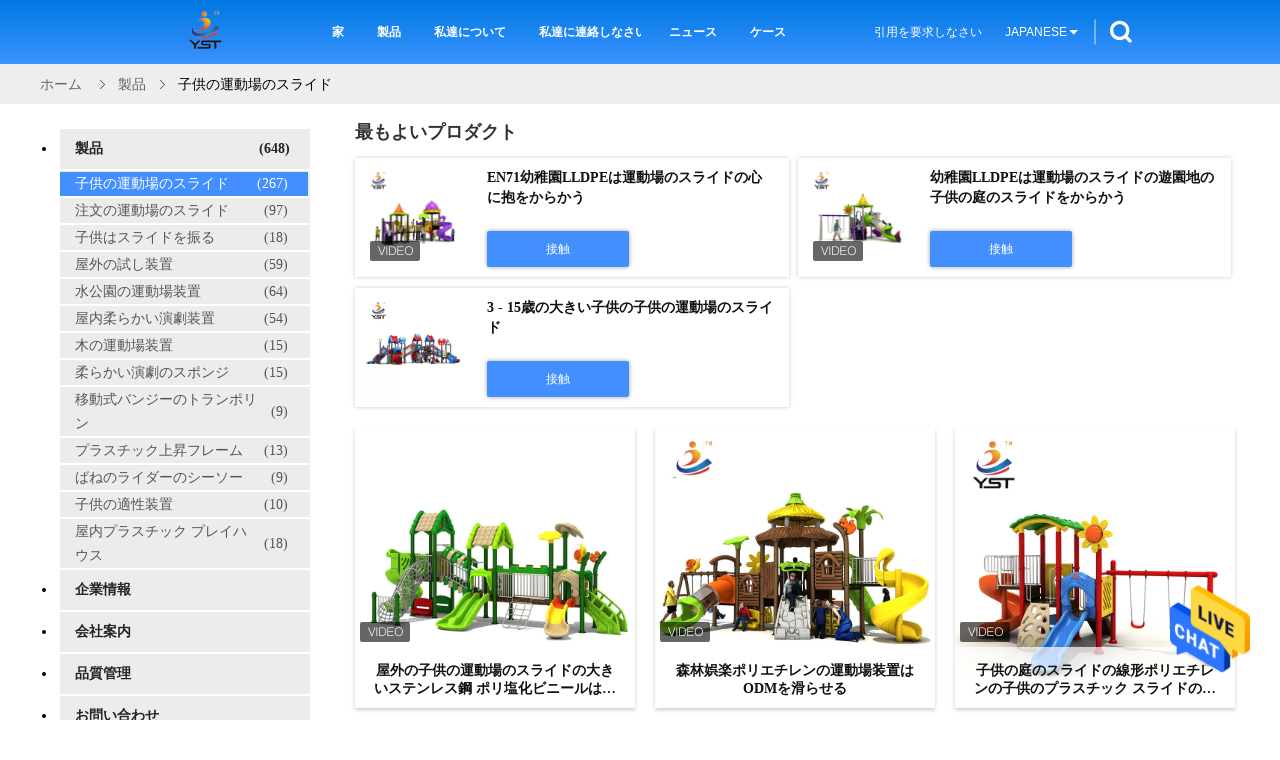

--- FILE ---
content_type: text/html
request_url: https://japanese.kidsplaygroundslide.com/supplier-328892-kids-playground-slide
body_size: 28646
content:

<!DOCTYPE html>
<html lang="ja">
<head>
	<meta charset="utf-8">
	<meta http-equiv="X-UA-Compatible" content="IE=edge">
	<meta name="viewport" content="width=device-width, initial-scale=1">
    <meta property="og:title" content="子供の運動場のスライド 工場, 良質を買う 子供の運動場のスライド 製品 中国から" />
<meta property="og:description" content="低価格で購入 子供の運動場のスライド から 子供の運動場のスライド 工場, 私達は良質を提供します 子供の運動場のスライド 中国から." />
<meta property="og:type" content="product" />
<meta property="og:availability" content="instock" />
<meta property="og:site_name" content="East Amusememt Equipment Co., Ltd" />
<meta property="og:url" content="https://japanese.kidsplaygroundslide.com/supplier-328892-kids-playground-slide" />
<meta property="og:image" content="https://japanese.kidsplaygroundslide.com/photo/pt101066848-outdoor_kids_playground_slide_large_stainless_steel_pvc_coated_security.jpg" />
<link rel="canonical" href="https://japanese.kidsplaygroundslide.com/supplier-328892-kids-playground-slide" />
<link rel="alternate" href="//m.japanese.kidsplaygroundslide.com/supplier-328892-kids-playground-slide" media="only screen and (max-width: 640px)" />
<link rel="stylesheet" type="text/css" href="/js/guidefirstcommon.css" />
<style type="text/css">
/*<![CDATA[*/
.consent__cookie {position: fixed;top: 0;left: 0;width: 100%;height: 0%;z-index: 100000;}.consent__cookie_bg {position: fixed;top: 0;left: 0;width: 100%;height: 100%;background: #000;opacity: .6;display: none }.consent__cookie_rel {position: fixed;bottom:0;left: 0;width: 100%;background: #fff;display: -webkit-box;display: -ms-flexbox;display: flex;flex-wrap: wrap;padding: 24px 80px;-webkit-box-sizing: border-box;box-sizing: border-box;-webkit-box-pack: justify;-ms-flex-pack: justify;justify-content: space-between;-webkit-transition: all ease-in-out .3s;transition: all ease-in-out .3s }.consent__close {position: absolute;top: 20px;right: 20px;cursor: pointer }.consent__close svg {fill: #777 }.consent__close:hover svg {fill: #000 }.consent__cookie_box {flex: 1;word-break: break-word;}.consent__warm {color: #777;font-size: 16px;margin-bottom: 12px;line-height: 19px }.consent__title {color: #333;font-size: 20px;font-weight: 600;margin-bottom: 12px;line-height: 23px }.consent__itxt {color: #333;font-size: 14px;margin-bottom: 12px;display: -webkit-box;display: -ms-flexbox;display: flex;-webkit-box-align: center;-ms-flex-align: center;align-items: center }.consent__itxt i {display: -webkit-inline-box;display: -ms-inline-flexbox;display: inline-flex;width: 28px;height: 28px;border-radius: 50%;background: #e0f9e9;margin-right: 8px;-webkit-box-align: center;-ms-flex-align: center;align-items: center;-webkit-box-pack: center;-ms-flex-pack: center;justify-content: center }.consent__itxt svg {fill: #3ca860 }.consent__txt {color: #a6a6a6;font-size: 14px;margin-bottom: 8px;line-height: 17px }.consent__btns {display: -webkit-box;display: -ms-flexbox;display: flex;-webkit-box-orient: vertical;-webkit-box-direction: normal;-ms-flex-direction: column;flex-direction: column;-webkit-box-pack: center;-ms-flex-pack: center;justify-content: center;flex-shrink: 0;}.consent__btn {width: 280px;height: 40px;line-height: 40px;text-align: center;background: #3ca860;color: #fff;border-radius: 4px;margin: 8px 0;-webkit-box-sizing: border-box;box-sizing: border-box;cursor: pointer }.consent__btn:hover {background: #00823b }.consent__btn.empty {color: #3ca860;border: 1px solid #3ca860;background: #fff }.consent__btn.empty:hover {background: #3ca860;color: #fff }.open .consent__cookie_bg {display: block }.open .consent__cookie_rel {bottom: 0 }@media (max-width: 760px) {.consent__btns {width: 100%;align-items: center;}.consent__cookie_rel {padding: 20px 24px }}.consent__cookie.open {display: block;}.consent__cookie {display: none;}
/*]]>*/
</style>
<style type="text/css">
/*<![CDATA[*/
@media only screen and (max-width:640px){.contact_now_dialog .content-wrap .desc{background-image:url(/images/cta_images/bg_s.png) !important}}.contact_now_dialog .content-wrap .content-wrap_header .cta-close{background-image:url(/images/cta_images/sprite.png) !important}.contact_now_dialog .content-wrap .desc{background-image:url(/images/cta_images/bg_l.png) !important}.contact_now_dialog .content-wrap .cta-btn i{background-image:url(/images/cta_images/sprite.png) !important}.contact_now_dialog .content-wrap .head-tip img{content:url(/images/cta_images/cta_contact_now.png) !important}.cusim{background-image:url(/images/imicon/im.svg) !important}.cuswa{background-image:url(/images/imicon/wa.png) !important}.cusall{background-image:url(/images/imicon/allchat.svg) !important}
/*]]>*/
</style>
<script type="text/javascript" src="/js/guidefirstcommon.js"></script>
<script type="text/javascript">
/*<![CDATA[*/
window.isvideotpl = 0;window.detailurl = '';
var colorUrl = '';var isShowGuide = 2;var showGuideColor = 0;

var cta_cid = 39306;
var use_defaulProductInfo = 1;
var cta_pid = 0;
var test_company = 0;
var company_type = 0;
var cta_equipment = 'pc'; var setcookie = 'setwebimCookie(0,0,0)'; var whatsapplink = "https://wa.me/8618267829727?text=Hi%2C+East+Amusememt+Equipment+Co.%2C+Ltd%2C+I%27m+interested+in+your+products."; 
  function insertMeta(){
    var str = '<meta name="apple-mobile-web-app-capable" content="yes" /><meta name="viewport" content="width=device-width, initial-scale=1, maximum-scale=1, minimum-scale=1, user-scalable=no" />';
    document.head.insertAdjacentHTML('beforeend',str);
}
 var element = document.querySelector('a.footer_webim_a[href="/webim/webim_tab.html"]');
if (element) {
  element.parentNode.removeChild(element);
}

var g_tp = '';
var colorUrl = '';
var query_string = ["Products","Show",328892];
var customtplcolor = 99607;
var str_chat = 'チャット';
				var str_call_now = '今すぐ電話する';
var str_chat_now = '今からお話し';
var str_contact1 = '最良 の 価格 を 入手 する';var str_chat_lang='japanese';var str_contact2 = '価格を取得する';var str_contact2 = '最高価格';var str_contact = '接触';
/*]]>*/
</script>
<title>子供の運動場のスライド 工場, 良質を買う 子供の運動場のスライド 製品 中国から</title>
    <meta name="keywords" content="中国 子供の運動場のスライド, 子供の運動場のスライド 工場, 購入 子供の運動場のスライド, 良い品質 子供の運動場のスライド" />
    <meta name="description" content="低価格で購入 子供の運動場のスライド から 子供の運動場のスライド 工場, 私達は良質を提供します 子供の運動場のスライド 中国から." />
			<link type='text/css' rel='stylesheet' href='/??/images/global.css,/photo/kidsplaygroundslide/sitetpl/style/common.css?ver=1629860868' media='all'>
			  <script type='text/javascript' src='/js/jquery.js'></script></head>
<body>
<img src="/logo.gif" style="display:none"/>
    <div id="floatAd" style="z-index: 110000;position:absolute;right:30px;bottom:60px;height:79px;display: block;">
                    <a href="javascript:void(0)" rel="nofollow" onclick="javascript:webim.cid = cta_cid; webim.pid = cta_pid; webim.chatType=0; watchECERIM(webim.run);">
                <img style="width: 80px;cursor: pointer;" alt='メッセージを送る' src="/images/floatimage_chat.gif"/>
            </a>
            </div>
<a style="display: none!important;" title="East Amusememt Equipment Co., Ltd" class="float-inquiry" href="/contactnow.html" onclick='setinquiryCookie("{\"showproduct\":0,\"pid\":0,\"name\":\"\",\"source_url\":\"\",\"picurl\":\"\",\"propertyDetail\":[],\"username\":\"Miss. yoyo\",\"viewTime\":\"\\u6700\\u7d42\\u30ed\\u30b0\\u30a4\\u30f3 : 0 \\u6642\\u9593 42 \\u5206\\u524d \\u524d\",\"subject\":\"\\u305c\\u3072\\u3092\\u5f15\\u7528\",\"countrycode\":\"US\"}");'></a>
<script>
    function getCookie(name) {
        var arr = document.cookie.match(new RegExp("(^| )" + name + "=([^;]*)(;|$)"));
        if (arr != null) {
            return unescape(arr[2]);
        }
        return null;
    }
    var is_new_mjy = '0';
    if (is_new_mjy==1 && isMobileDevice() && getCookie('webim_login_name') && getCookie('webim_buyer_id') && getCookie('webim_39306_seller_id')) {
        document.getElementById("floatAd").style.display = "none";
    }
    // 检测是否是移动端访问
    function isMobileDevice() {
        return /Android|webOS|iPhone|iPad|iPod|BlackBerry|IEMobile|Opera Mini/i.test(navigator.userAgent);
    }

</script>
<script>
var originProductInfo = '';
var originProductInfo = {"showproduct":1,"pid":"13928717","name":"EN71\u5e7c\u7a1a\u5712LLDPE\u306f\u904b\u52d5\u5834\u306e\u30b9\u30e9\u30a4\u30c9\u306e\u5fc3\u306b\u62b1\u3092\u304b\u3089\u304b\u3046","source_url":"\/sale-13928717-en71-lldpe.html","picurl":"\/photo\/pd34286469-en71_kindergarten_lldpe_kids_playground_slide_entertaining.jpg","propertyDetail":[["\u6a5f\u4f1a","\u5192\u967a\u516c\u5712\u3001\u5e7c\u7a1a\u5712"],["\u30d6\u30e9\u30f3\u30c9\u540d","YST"],["\u8d77\u6e90\u306e\u5834\u6240","\u6d59\u6c5f\u3001\u4e2d\u56fd"],["\u30bf\u30a4\u30d7","\u5c4b\u5916\u306e\u904b\u52d5\u5834"]],"company_name":null,"picurl_c":"\/photo\/pc34286469-en71_kindergarten_lldpe_kids_playground_slide_entertaining.jpg","price":"","username":"yoyo","viewTime":"\u6700\u7d42\u30ed\u30b0\u30a4\u30f3 : 9 \u6642\u9593 42 \u5206\u524d \u524d","subject":"\u3054\u306e\u4fa1\u683c\u3092\u9001\u4fe1\u3059\u308bEN71\u5e7c\u7a1a\u5712LLDPE\u306f\u904b\u52d5\u5834\u306e\u30b9\u30e9\u30a4\u30c9\u306e\u5fc3\u306b\u62b1\u3092\u304b\u3089\u304b\u3046","countrycode":"US"};
var save_url = "/contactsave.html";
var update_url = "/updateinquiry.html";
var productInfo = {};
var defaulProductInfo = {};
var myDate = new Date();
var curDate = myDate.getFullYear()+'-'+(parseInt(myDate.getMonth())+1)+'-'+myDate.getDate();
var message = '';
var default_pop = 1;
var leaveMessageDialog = document.getElementsByClassName('leave-message-dialog')[0]; // 获取弹层
var _$$ = function (dom) {
    return document.querySelectorAll(dom);
};
resInfo = originProductInfo;
defaulProductInfo.pid = resInfo['pid'];
defaulProductInfo.productName = resInfo['name'];
defaulProductInfo.productInfo = resInfo['propertyDetail'];
defaulProductInfo.productImg = resInfo['picurl_c'];
defaulProductInfo.subject = resInfo['subject'];
defaulProductInfo.productImgAlt = resInfo['name'];
var inquirypopup_tmp = 1;
var message = '親愛な、'+'\r\n'+"に興味があります"+' '+trim(resInfo['name'])+", タイプ、サイズ、MOQ、素材などの詳細を送っていただけませんか。"+'\r\n'+"ありがとう！"+'\r\n'+"お返事を待って。";
var message_1 = '親愛な、'+'\r\n'+"に興味があります"+' '+trim(resInfo['name'])+", タイプ、サイズ、MOQ、素材などの詳細を送っていただけませんか。"+'\r\n'+"ありがとう！"+'\r\n'+"お返事を待って。";
var message_2 = 'こんにちは、'+'\r\n'+"を探しています"+' '+trim(resInfo['name'])+", 価格、仕様、写真を送ってください。"+'\r\n'+"迅速な対応をお願いいたします。"+'\r\n'+"詳細については、お気軽にお問い合わせください。"+'\r\n'+"どうもありがとう。";
var message_3 = 'こんにちは、'+'\r\n'+trim(resInfo['name'])+' '+"私の期待に応えます。"+'\r\n'+"最安値とその他の製品情報を教えてください。"+'\r\n'+"私のメールで私に連絡してください。"+'\r\n'+"どうもありがとう。";

var message_4 = '親愛な、'+'\r\n'+"あなたのFOB価格はいくらですか"+' '+trim(resInfo['name'])+'?'+'\r\n'+"最も近いポート名はどれですか？"+'\r\n'+"できるだけ早く返信してください。詳細情報を共有することをお勧めします。"+'\r\n'+"よろしく！";
var message_5 = 'こんにちは、'+'\r\n'+"私はあなたにとても興味があります"+' '+trim(resInfo['name'])+'.'+'\r\n'+"商品詳細を送ってください。"+'\r\n'+"迅速な返信をお待ちしております。"+'\r\n'+"お気軽にメールでご連絡ください。"+'\r\n'+"よろしく！";

var message_6 = '親愛な、'+'\r\n'+"あなたの情報を教えてください"+' '+trim(resInfo['name'])+", タイプ、サイズ、素材、そしてもちろん最高の価格など。"+'\r\n'+"迅速な返信をお待ちしております。"+'\r\n'+"ありがとう!";
var message_7 = '親愛な、'+'\r\n'+"供給できますか"+' '+trim(resInfo['name'])+" わたしたちのため？"+'\r\n'+"まず、価格表といくつかの製品の詳細が必要です。"+'\r\n'+"早急にご返信をお待ちしております。"+'\r\n'+"どうもありがとうございました。";
var message_8 = 'こんにちは、'+'\r\n'+"を探しています"+' '+trim(resInfo['name'])+", より詳細な製品情報を教えてください。"+'\r\n'+"私はあなたの返事を楽しみにしています。"+'\r\n'+"ありがとう!";
var message_9 = 'こんにちは、'+'\r\n'+"きみの"+' '+trim(resInfo['name'])+" 私の要件を非常によく満たしています。"+'\r\n'+"価格、仕様を送ってください、同様のモデルでOKです。"+'\r\n'+"お気軽にご相談ください。"+'\r\n'+"ありがとう！";
var message_10 = '親愛な、'+'\r\n'+"の詳細と見積もりについてもっと知りたい"+' '+trim(resInfo['name'])+'.'+'\r\n'+"自由に連絡してください。"+'\r\n'+"よろしく！";

var r = getRandom(1,10);

defaulProductInfo.message = eval("message_"+r);

var mytAjax = {

    post: function(url, data, fn) {
        var xhr = new XMLHttpRequest();
        xhr.open("POST", url, true);
        xhr.setRequestHeader("Content-Type", "application/x-www-form-urlencoded;charset=UTF-8");
        xhr.setRequestHeader("X-Requested-With", "XMLHttpRequest");
        xhr.setRequestHeader('Content-Type','text/plain;charset=UTF-8');
        xhr.onreadystatechange = function() {
            if(xhr.readyState == 4 && (xhr.status == 200 || xhr.status == 304)) {
                fn.call(this, xhr.responseText);
            }
        };
        xhr.send(data);
    },

    postform: function(url, data, fn) {
        var xhr = new XMLHttpRequest();
        xhr.open("POST", url, true);
        xhr.setRequestHeader("X-Requested-With", "XMLHttpRequest");
        xhr.onreadystatechange = function() {
            if(xhr.readyState == 4 && (xhr.status == 200 || xhr.status == 304)) {
                fn.call(this, xhr.responseText);
            }
        };
        xhr.send(data);
    }
};
window.onload = function(){
    leaveMessageDialog = document.getElementsByClassName('leave-message-dialog')[0];
    if (window.localStorage.recordDialogStatus=='undefined' || (window.localStorage.recordDialogStatus!='undefined' && window.localStorage.recordDialogStatus != curDate)) {
        setTimeout(function(){
            if(parseInt(inquirypopup_tmp%10) == 1){
                creatDialog(defaulProductInfo, 1);
            }
        }, 6000);
    }
};
function trim(str)
{
    str = str.replace(/(^\s*)/g,"");
    return str.replace(/(\s*$)/g,"");
};
function getRandom(m,n){
    var num = Math.floor(Math.random()*(m - n) + n);
    return num;
};
function strBtn(param) {

    var starattextarea = document.getElementById("textareamessage").value.length;
    var email = document.getElementById("startEmail").value;

    var default_tip = document.querySelectorAll(".watermark_container").length;
    if (20 < starattextarea && starattextarea < 3000) {
        if(default_tip>0){
            document.getElementById("textareamessage1").parentNode.parentNode.nextElementSibling.style.display = "none";
        }else{
            document.getElementById("textareamessage1").parentNode.nextElementSibling.style.display = "none";
        }

    } else {
        if(default_tip>0){
            document.getElementById("textareamessage1").parentNode.parentNode.nextElementSibling.style.display = "block";
        }else{
            document.getElementById("textareamessage1").parentNode.nextElementSibling.style.display = "block";
        }

        return;
    }

    // var re = /^([a-zA-Z0-9_-])+@([a-zA-Z0-9_-])+\.([a-zA-Z0-9_-])+/i;/*邮箱不区分大小写*/
    var re = /^[a-zA-Z0-9][\w-]*(\.?[\w-]+)*@[a-zA-Z0-9-]+(\.[a-zA-Z0-9]+)+$/i;
    if (!re.test(email)) {
        document.getElementById("startEmail").nextElementSibling.style.display = "block";
        return;
    } else {
        document.getElementById("startEmail").nextElementSibling.style.display = "none";
    }

    var subject = document.getElementById("pop_subject").value;
    var pid = document.getElementById("pop_pid").value;
    var message = document.getElementById("textareamessage").value;
    var sender_email = document.getElementById("startEmail").value;
    var tel = '';
    if (document.getElementById("tel0") != undefined && document.getElementById("tel0") != '')
        tel = document.getElementById("tel0").value;
    var form_serialize = '&tel='+tel;

    form_serialize = form_serialize.replace(/\+/g, "%2B");
    mytAjax.post(save_url,"pid="+pid+"&subject="+subject+"&email="+sender_email+"&message="+(message)+form_serialize,function(res){
        var mes = JSON.parse(res);
        if(mes.status == 200){
            var iid = mes.iid;
            document.getElementById("pop_iid").value = iid;
            document.getElementById("pop_uuid").value = mes.uuid;

            if(typeof gtag_report_conversion === "function"){
                gtag_report_conversion();//执行统计js代码
            }
            if(typeof fbq === "function"){
                fbq('track','Purchase');//执行统计js代码
            }
        }
    });
    for (var index = 0; index < document.querySelectorAll(".dialog-content-pql").length; index++) {
        document.querySelectorAll(".dialog-content-pql")[index].style.display = "none";
    };
    $('#idphonepql').val(tel);
    document.getElementById("dialog-content-pql-id").style.display = "block";
    ;
};
function twoBtnOk(param) {

    var selectgender = document.getElementById("Mr").innerHTML;
    var iid = document.getElementById("pop_iid").value;
    var sendername = document.getElementById("idnamepql").value;
    var senderphone = document.getElementById("idphonepql").value;
    var sendercname = document.getElementById("idcompanypql").value;
    var uuid = document.getElementById("pop_uuid").value;
    var gender = 2;
    if(selectgender == 'Mr.') gender = 0;
    if(selectgender == 'Mrs.') gender = 1;
    var pid = document.getElementById("pop_pid").value;
    var form_serialize = '';

        form_serialize = form_serialize.replace(/\+/g, "%2B");

    mytAjax.post(update_url,"iid="+iid+"&gender="+gender+"&uuid="+uuid+"&name="+(sendername)+"&tel="+(senderphone)+"&company="+(sendercname)+form_serialize,function(res){});

    for (var index = 0; index < document.querySelectorAll(".dialog-content-pql").length; index++) {
        document.querySelectorAll(".dialog-content-pql")[index].style.display = "none";
    };
    document.getElementById("dialog-content-pql-ok").style.display = "block";

};
function toCheckMust(name) {
    $('#'+name+'error').hide();
}
function handClidk(param) {
    var starattextarea = document.getElementById("textareamessage1").value.length;
    var email = document.getElementById("startEmail1").value;
    var default_tip = document.querySelectorAll(".watermark_container").length;
    if (20 < starattextarea && starattextarea < 3000) {
        if(default_tip>0){
            document.getElementById("textareamessage1").parentNode.parentNode.nextElementSibling.style.display = "none";
        }else{
            document.getElementById("textareamessage1").parentNode.nextElementSibling.style.display = "none";
        }

    } else {
        if(default_tip>0){
            document.getElementById("textareamessage1").parentNode.parentNode.nextElementSibling.style.display = "block";
        }else{
            document.getElementById("textareamessage1").parentNode.nextElementSibling.style.display = "block";
        }

        return;
    }

    // var re = /^([a-zA-Z0-9_-])+@([a-zA-Z0-9_-])+\.([a-zA-Z0-9_-])+/i;
    var re = /^[a-zA-Z0-9][\w-]*(\.?[\w-]+)*@[a-zA-Z0-9-]+(\.[a-zA-Z0-9]+)+$/i;
    if (!re.test(email)) {
        document.getElementById("startEmail1").nextElementSibling.style.display = "block";
        return;
    } else {
        document.getElementById("startEmail1").nextElementSibling.style.display = "none";
    }

    var subject = document.getElementById("pop_subject").value;
    var pid = document.getElementById("pop_pid").value;
    var message = document.getElementById("textareamessage1").value;
    var sender_email = document.getElementById("startEmail1").value;
    var form_serialize = tel = '';
    if (document.getElementById("tel1") != undefined && document.getElementById("tel1") != '')
        tel = document.getElementById("tel1").value;
        mytAjax.post(save_url,"email="+sender_email+"&tel="+tel+"&pid="+pid+"&message="+message+"&subject="+subject+form_serialize,function(res){

        var mes = JSON.parse(res);
        if(mes.status == 200){
            var iid = mes.iid;
            document.getElementById("pop_iid").value = iid;
            document.getElementById("pop_uuid").value = mes.uuid;
            if(typeof gtag_report_conversion === "function"){
                gtag_report_conversion();//执行统计js代码
            }
        }

    });
    for (var index = 0; index < document.querySelectorAll(".dialog-content-pql").length; index++) {
        document.querySelectorAll(".dialog-content-pql")[index].style.display = "none";
    };
    $('#idphonepql').val(tel);
    document.getElementById("dialog-content-pql-id").style.display = "block";

};
window.addEventListener('load', function () {
    $('.checkbox-wrap label').each(function(){
        if($(this).find('input').prop('checked')){
            $(this).addClass('on')
        }else {
            $(this).removeClass('on')
        }
    })
    $(document).on('click', '.checkbox-wrap label' , function(ev){
        if (ev.target.tagName.toUpperCase() != 'INPUT') {
            $(this).toggleClass('on')
        }
    })
})

function hand_video(pdata) {
    data = JSON.parse(pdata);
    productInfo.productName = data.productName;
    productInfo.productInfo = data.productInfo;
    productInfo.productImg = data.productImg;
    productInfo.subject = data.subject;

    var message = '親愛な、'+'\r\n'+"に興味があります"+' '+trim(data.productName)+", タイプ、サイズ、数量、素材などの詳細を送っていただけませんか。"+'\r\n'+"ありがとう！"+'\r\n'+"お返事を待って。";

    var message = '親愛な、'+'\r\n'+"に興味があります"+' '+trim(data.productName)+", タイプ、サイズ、MOQ、素材などの詳細を送っていただけませんか。"+'\r\n'+"ありがとう！"+'\r\n'+"お返事を待って。";
    var message_1 = '親愛な、'+'\r\n'+"に興味があります"+' '+trim(data.productName)+", タイプ、サイズ、MOQ、素材などの詳細を送っていただけませんか。"+'\r\n'+"ありがとう！"+'\r\n'+"お返事を待って。";
    var message_2 = 'こんにちは、'+'\r\n'+"を探しています"+' '+trim(data.productName)+", 価格、仕様、写真を送ってください。"+'\r\n'+"迅速な対応をお願いいたします。"+'\r\n'+"詳細については、お気軽にお問い合わせください。"+'\r\n'+"どうもありがとう。";
    var message_3 = 'こんにちは、'+'\r\n'+trim(data.productName)+' '+"私の期待に応えます。"+'\r\n'+"最安値とその他の製品情報を教えてください。"+'\r\n'+"私のメールで私に連絡してください。"+'\r\n'+"どうもありがとう。";

    var message_4 = '親愛な、'+'\r\n'+"あなたのFOB価格はいくらですか"+' '+trim(data.productName)+'?'+'\r\n'+"最も近いポート名はどれですか？"+'\r\n'+"できるだけ早く返信してください。詳細情報を共有することをお勧めします。"+'\r\n'+"よろしく！";
    var message_5 = 'こんにちは、'+'\r\n'+"私はあなたにとても興味があります"+' '+trim(data.productName)+'.'+'\r\n'+"商品詳細を送ってください。"+'\r\n'+"迅速な返信をお待ちしております。"+'\r\n'+"お気軽にメールでご連絡ください。"+'\r\n'+"よろしく！";

    var message_6 = '親愛な、'+'\r\n'+"あなたの情報を教えてください"+' '+trim(data.productName)+", タイプ、サイズ、素材、そしてもちろん最高の価格など。"+'\r\n'+"迅速な返信をお待ちしております。"+'\r\n'+"ありがとう!";
    var message_7 = '親愛な、'+'\r\n'+"供給できますか"+' '+trim(data.productName)+" わたしたちのため？"+'\r\n'+"まず、価格表といくつかの製品の詳細が必要です。"+'\r\n'+"早急にご返信をお待ちしております。"+'\r\n'+"どうもありがとうございました。";
    var message_8 = 'こんにちは、'+'\r\n'+"を探しています"+' '+trim(data.productName)+", より詳細な製品情報を教えてください。"+'\r\n'+"私はあなたの返事を楽しみにしています。"+'\r\n'+"ありがとう!";
    var message_9 = 'こんにちは、'+'\r\n'+"きみの"+' '+trim(data.productName)+" 私の要件を非常によく満たしています。"+'\r\n'+"価格、仕様を送ってください、同様のモデルでOKです。"+'\r\n'+"お気軽にご相談ください。"+'\r\n'+"ありがとう！";
    var message_10 = '親愛な、'+'\r\n'+"の詳細と見積もりについてもっと知りたい"+' '+trim(data.productName)+'.'+'\r\n'+"自由に連絡してください。"+'\r\n'+"よろしく！";

    var r = getRandom(1,10);

    productInfo.message = eval("message_"+r);
    if(parseInt(inquirypopup_tmp/10) == 1){
        productInfo.message = "";
    }
    productInfo.pid = data.pid;
    creatDialog(productInfo, 2);
};

function handDialog(pdata) {
    data = JSON.parse(pdata);
    productInfo.productName = data.productName;
    productInfo.productInfo = data.productInfo;
    productInfo.productImg = data.productImg;
    productInfo.subject = data.subject;

    var message = '親愛な、'+'\r\n'+"に興味があります"+' '+trim(data.productName)+", タイプ、サイズ、数量、素材などの詳細を送っていただけませんか。"+'\r\n'+"ありがとう！"+'\r\n'+"お返事を待って。";

    var message = '親愛な、'+'\r\n'+"に興味があります"+' '+trim(data.productName)+", タイプ、サイズ、MOQ、素材などの詳細を送っていただけませんか。"+'\r\n'+"ありがとう！"+'\r\n'+"お返事を待って。";
    var message_1 = '親愛な、'+'\r\n'+"に興味があります"+' '+trim(data.productName)+", タイプ、サイズ、MOQ、素材などの詳細を送っていただけませんか。"+'\r\n'+"ありがとう！"+'\r\n'+"お返事を待って。";
    var message_2 = 'こんにちは、'+'\r\n'+"を探しています"+' '+trim(data.productName)+", 価格、仕様、写真を送ってください。"+'\r\n'+"迅速な対応をお願いいたします。"+'\r\n'+"詳細については、お気軽にお問い合わせください。"+'\r\n'+"どうもありがとう。";
    var message_3 = 'こんにちは、'+'\r\n'+trim(data.productName)+' '+"私の期待に応えます。"+'\r\n'+"最安値とその他の製品情報を教えてください。"+'\r\n'+"私のメールで私に連絡してください。"+'\r\n'+"どうもありがとう。";

    var message_4 = '親愛な、'+'\r\n'+"あなたのFOB価格はいくらですか"+' '+trim(data.productName)+'?'+'\r\n'+"最も近いポート名はどれですか？"+'\r\n'+"できるだけ早く返信してください。詳細情報を共有することをお勧めします。"+'\r\n'+"よろしく！";
    var message_5 = 'こんにちは、'+'\r\n'+"私はあなたにとても興味があります"+' '+trim(data.productName)+'.'+'\r\n'+"商品詳細を送ってください。"+'\r\n'+"迅速な返信をお待ちしております。"+'\r\n'+"お気軽にメールでご連絡ください。"+'\r\n'+"よろしく！";

    var message_6 = '親愛な、'+'\r\n'+"あなたの情報を教えてください"+' '+trim(data.productName)+", タイプ、サイズ、素材、そしてもちろん最高の価格など。"+'\r\n'+"迅速な返信をお待ちしております。"+'\r\n'+"ありがとう!";
    var message_7 = '親愛な、'+'\r\n'+"供給できますか"+' '+trim(data.productName)+" わたしたちのため？"+'\r\n'+"まず、価格表といくつかの製品の詳細が必要です。"+'\r\n'+"早急にご返信をお待ちしております。"+'\r\n'+"どうもありがとうございました。";
    var message_8 = 'こんにちは、'+'\r\n'+"を探しています"+' '+trim(data.productName)+", より詳細な製品情報を教えてください。"+'\r\n'+"私はあなたの返事を楽しみにしています。"+'\r\n'+"ありがとう!";
    var message_9 = 'こんにちは、'+'\r\n'+"きみの"+' '+trim(data.productName)+" 私の要件を非常によく満たしています。"+'\r\n'+"価格、仕様を送ってください、同様のモデルでOKです。"+'\r\n'+"お気軽にご相談ください。"+'\r\n'+"ありがとう！";
    var message_10 = '親愛な、'+'\r\n'+"の詳細と見積もりについてもっと知りたい"+' '+trim(data.productName)+'.'+'\r\n'+"自由に連絡してください。"+'\r\n'+"よろしく！";

    var r = getRandom(1,10);

    productInfo.message = eval("message_"+r);
    if(parseInt(inquirypopup_tmp/10) == 1){
        productInfo.message = "";
    }
    productInfo.pid = data.pid;
    creatDialog(productInfo, 2);
};

function closepql(param) {

    leaveMessageDialog.style.display = 'none';
};

function closepql2(param) {

    for (var index = 0; index < document.querySelectorAll(".dialog-content-pql").length; index++) {
        document.querySelectorAll(".dialog-content-pql")[index].style.display = "none";
    };
    document.getElementById("dialog-content-pql-ok").style.display = "block";
};

function decodeHtmlEntities(str) {
    var tempElement = document.createElement('div');
    tempElement.innerHTML = str;
    return tempElement.textContent || tempElement.innerText || '';
}

function initProduct(productInfo,type){

    productInfo.productName = decodeHtmlEntities(productInfo.productName);
    productInfo.message = decodeHtmlEntities(productInfo.message);

    leaveMessageDialog = document.getElementsByClassName('leave-message-dialog')[0];
    leaveMessageDialog.style.display = "block";
    if(type == 3){
        var popinquiryemail = document.getElementById("popinquiryemail").value;
        _$$("#startEmail1")[0].value = popinquiryemail;
    }else{
        _$$("#startEmail1")[0].value = "";
    }
    _$$("#startEmail")[0].value = "";
    _$$("#idnamepql")[0].value = "";
    _$$("#idphonepql")[0].value = "";
    _$$("#idcompanypql")[0].value = "";

    _$$("#pop_pid")[0].value = productInfo.pid;
    _$$("#pop_subject")[0].value = productInfo.subject;
    
    if(parseInt(inquirypopup_tmp/10) == 1){
        productInfo.message = "";
    }

    _$$("#textareamessage1")[0].value = productInfo.message;
    _$$("#textareamessage")[0].value = productInfo.message;

    _$$("#dialog-content-pql-id .titlep")[0].innerHTML = productInfo.productName;
    _$$("#dialog-content-pql-id img")[0].setAttribute("src", productInfo.productImg);
    _$$("#dialog-content-pql-id img")[0].setAttribute("alt", productInfo.productImgAlt);

    _$$("#dialog-content-pql-id-hand img")[0].setAttribute("src", productInfo.productImg);
    _$$("#dialog-content-pql-id-hand img")[0].setAttribute("alt", productInfo.productImgAlt);
    _$$("#dialog-content-pql-id-hand .titlep")[0].innerHTML = productInfo.productName;

    if (productInfo.productInfo.length > 0) {
        var ul2, ul;
        ul = document.createElement("ul");
        for (var index = 0; index < productInfo.productInfo.length; index++) {
            var el = productInfo.productInfo[index];
            var li = document.createElement("li");
            var span1 = document.createElement("span");
            span1.innerHTML = el[0] + ":";
            var span2 = document.createElement("span");
            span2.innerHTML = el[1];
            li.appendChild(span1);
            li.appendChild(span2);
            ul.appendChild(li);

        }
        ul2 = ul.cloneNode(true);
        if (type === 1) {
            _$$("#dialog-content-pql-id .left")[0].replaceChild(ul, _$$("#dialog-content-pql-id .left ul")[0]);
        } else {
            _$$("#dialog-content-pql-id-hand .left")[0].replaceChild(ul2, _$$("#dialog-content-pql-id-hand .left ul")[0]);
            _$$("#dialog-content-pql-id .left")[0].replaceChild(ul, _$$("#dialog-content-pql-id .left ul")[0]);
        }
    };
    for (var index = 0; index < _$$("#dialog-content-pql-id .right ul li").length; index++) {
        _$$("#dialog-content-pql-id .right ul li")[index].addEventListener("click", function (params) {
            _$$("#dialog-content-pql-id .right #Mr")[0].innerHTML = this.innerHTML
        }, false)

    };

};
function closeInquiryCreateDialog() {
    document.getElementById("xuanpan_dialog_box_pql").style.display = "none";
};
function showInquiryCreateDialog() {
    document.getElementById("xuanpan_dialog_box_pql").style.display = "block";
};
function submitPopInquiry(){
    var message = document.getElementById("inquiry_message").value;
    var email = document.getElementById("inquiry_email").value;
    var subject = defaulProductInfo.subject;
    var pid = defaulProductInfo.pid;
    if (email === undefined) {
        showInquiryCreateDialog();
        document.getElementById("inquiry_email").style.border = "1px solid red";
        return false;
    };
    if (message === undefined) {
        showInquiryCreateDialog();
        document.getElementById("inquiry_message").style.border = "1px solid red";
        return false;
    };
    if (email.search(/^\w+((-\w+)|(\.\w+))*\@[A-Za-z0-9]+((\.|-)[A-Za-z0-9]+)*\.[A-Za-z0-9]+$/) == -1) {
        document.getElementById("inquiry_email").style.border= "1px solid red";
        showInquiryCreateDialog();
        return false;
    } else {
        document.getElementById("inquiry_email").style.border= "";
    };
    if (message.length < 20 || message.length >3000) {
        showInquiryCreateDialog();
        document.getElementById("inquiry_message").style.border = "1px solid red";
        return false;
    } else {
        document.getElementById("inquiry_message").style.border = "";
    };
    var tel = '';
    if (document.getElementById("tel") != undefined && document.getElementById("tel") != '')
        tel = document.getElementById("tel").value;

    mytAjax.post(save_url,"pid="+pid+"&subject="+subject+"&email="+email+"&message="+(message)+'&tel='+tel,function(res){
        var mes = JSON.parse(res);
        if(mes.status == 200){
            var iid = mes.iid;
            document.getElementById("pop_iid").value = iid;
            document.getElementById("pop_uuid").value = mes.uuid;

        }
    });
    initProduct(defaulProductInfo);
    for (var index = 0; index < document.querySelectorAll(".dialog-content-pql").length; index++) {
        document.querySelectorAll(".dialog-content-pql")[index].style.display = "none";
    };
    $('#idphonepql').val(tel);
    document.getElementById("dialog-content-pql-id").style.display = "block";

};

//带附件上传
function submitPopInquiryfile(email_id,message_id,check_sort,name_id,phone_id,company_id,attachments){

    if(typeof(check_sort) == 'undefined'){
        check_sort = 0;
    }
    var message = document.getElementById(message_id).value;
    var email = document.getElementById(email_id).value;
    var attachments = document.getElementById(attachments).value;
    if(typeof(name_id) !== 'undefined' && name_id != ""){
        var name  = document.getElementById(name_id).value;
    }
    if(typeof(phone_id) !== 'undefined' && phone_id != ""){
        var phone = document.getElementById(phone_id).value;
    }
    if(typeof(company_id) !== 'undefined' && company_id != ""){
        var company = document.getElementById(company_id).value;
    }
    var subject = defaulProductInfo.subject;
    var pid = defaulProductInfo.pid;

    if(check_sort == 0){
        if (email === undefined) {
            showInquiryCreateDialog();
            document.getElementById(email_id).style.border = "1px solid red";
            return false;
        };
        if (message === undefined) {
            showInquiryCreateDialog();
            document.getElementById(message_id).style.border = "1px solid red";
            return false;
        };

        if (email.search(/^\w+((-\w+)|(\.\w+))*\@[A-Za-z0-9]+((\.|-)[A-Za-z0-9]+)*\.[A-Za-z0-9]+$/) == -1) {
            document.getElementById(email_id).style.border= "1px solid red";
            showInquiryCreateDialog();
            return false;
        } else {
            document.getElementById(email_id).style.border= "";
        };
        if (message.length < 20 || message.length >3000) {
            showInquiryCreateDialog();
            document.getElementById(message_id).style.border = "1px solid red";
            return false;
        } else {
            document.getElementById(message_id).style.border = "";
        };
    }else{

        if (message === undefined) {
            showInquiryCreateDialog();
            document.getElementById(message_id).style.border = "1px solid red";
            return false;
        };

        if (email === undefined) {
            showInquiryCreateDialog();
            document.getElementById(email_id).style.border = "1px solid red";
            return false;
        };

        if (message.length < 20 || message.length >3000) {
            showInquiryCreateDialog();
            document.getElementById(message_id).style.border = "1px solid red";
            return false;
        } else {
            document.getElementById(message_id).style.border = "";
        };

        if (email.search(/^\w+((-\w+)|(\.\w+))*\@[A-Za-z0-9]+((\.|-)[A-Za-z0-9]+)*\.[A-Za-z0-9]+$/) == -1) {
            document.getElementById(email_id).style.border= "1px solid red";
            showInquiryCreateDialog();
            return false;
        } else {
            document.getElementById(email_id).style.border= "";
        };

    };

    mytAjax.post(save_url,"pid="+pid+"&subject="+subject+"&email="+email+"&message="+message+"&company="+company+"&attachments="+attachments,function(res){
        var mes = JSON.parse(res);
        if(mes.status == 200){
            var iid = mes.iid;
            document.getElementById("pop_iid").value = iid;
            document.getElementById("pop_uuid").value = mes.uuid;

            if(typeof gtag_report_conversion === "function"){
                gtag_report_conversion();//执行统计js代码
            }
            if(typeof fbq === "function"){
                fbq('track','Purchase');//执行统计js代码
            }
        }
    });
    initProduct(defaulProductInfo);

    if(name !== undefined && name != ""){
        _$$("#idnamepql")[0].value = name;
    }

    if(phone !== undefined && phone != ""){
        _$$("#idphonepql")[0].value = phone;
    }

    if(company !== undefined && company != ""){
        _$$("#idcompanypql")[0].value = company;
    }

    for (var index = 0; index < document.querySelectorAll(".dialog-content-pql").length; index++) {
        document.querySelectorAll(".dialog-content-pql")[index].style.display = "none";
    };
    document.getElementById("dialog-content-pql-id").style.display = "block";

};
function submitPopInquiryByParam(email_id,message_id,check_sort,name_id,phone_id,company_id){

    if(typeof(check_sort) == 'undefined'){
        check_sort = 0;
    }

    var senderphone = '';
    var message = document.getElementById(message_id).value;
    var email = document.getElementById(email_id).value;
    if(typeof(name_id) !== 'undefined' && name_id != ""){
        var name  = document.getElementById(name_id).value;
    }
    if(typeof(phone_id) !== 'undefined' && phone_id != ""){
        var phone = document.getElementById(phone_id).value;
        senderphone = phone;
    }
    if(typeof(company_id) !== 'undefined' && company_id != ""){
        var company = document.getElementById(company_id).value;
    }
    var subject = defaulProductInfo.subject;
    var pid = defaulProductInfo.pid;

    if(check_sort == 0){
        if (email === undefined) {
            showInquiryCreateDialog();
            document.getElementById(email_id).style.border = "1px solid red";
            return false;
        };
        if (message === undefined) {
            showInquiryCreateDialog();
            document.getElementById(message_id).style.border = "1px solid red";
            return false;
        };

        if (email.search(/^\w+((-\w+)|(\.\w+))*\@[A-Za-z0-9]+((\.|-)[A-Za-z0-9]+)*\.[A-Za-z0-9]+$/) == -1) {
            document.getElementById(email_id).style.border= "1px solid red";
            showInquiryCreateDialog();
            return false;
        } else {
            document.getElementById(email_id).style.border= "";
        };
        if (message.length < 20 || message.length >3000) {
            showInquiryCreateDialog();
            document.getElementById(message_id).style.border = "1px solid red";
            return false;
        } else {
            document.getElementById(message_id).style.border = "";
        };
    }else{

        if (message === undefined) {
            showInquiryCreateDialog();
            document.getElementById(message_id).style.border = "1px solid red";
            return false;
        };

        if (email === undefined) {
            showInquiryCreateDialog();
            document.getElementById(email_id).style.border = "1px solid red";
            return false;
        };

        if (message.length < 20 || message.length >3000) {
            showInquiryCreateDialog();
            document.getElementById(message_id).style.border = "1px solid red";
            return false;
        } else {
            document.getElementById(message_id).style.border = "";
        };

        if (email.search(/^\w+((-\w+)|(\.\w+))*\@[A-Za-z0-9]+((\.|-)[A-Za-z0-9]+)*\.[A-Za-z0-9]+$/) == -1) {
            document.getElementById(email_id).style.border= "1px solid red";
            showInquiryCreateDialog();
            return false;
        } else {
            document.getElementById(email_id).style.border= "";
        };

    };

    var productsku = "";
    if($("#product_sku").length > 0){
        productsku = $("#product_sku").html();
    }

    mytAjax.post(save_url,"tel="+senderphone+"&pid="+pid+"&subject="+subject+"&email="+email+"&message="+message+"&messagesku="+encodeURI(productsku),function(res){
        var mes = JSON.parse(res);
        if(mes.status == 200){
            var iid = mes.iid;
            document.getElementById("pop_iid").value = iid;
            document.getElementById("pop_uuid").value = mes.uuid;

            if(typeof gtag_report_conversion === "function"){
                gtag_report_conversion();//执行统计js代码
            }
            if(typeof fbq === "function"){
                fbq('track','Purchase');//执行统计js代码
            }
        }
    });
    initProduct(defaulProductInfo);

    if(name !== undefined && name != ""){
        _$$("#idnamepql")[0].value = name;
    }

    if(phone !== undefined && phone != ""){
        _$$("#idphonepql")[0].value = phone;
    }

    if(company !== undefined && company != ""){
        _$$("#idcompanypql")[0].value = company;
    }

    for (var index = 0; index < document.querySelectorAll(".dialog-content-pql").length; index++) {
        document.querySelectorAll(".dialog-content-pql")[index].style.display = "none";

    };
    document.getElementById("dialog-content-pql-id").style.display = "block";

};

function creat_videoDialog(productInfo, type) {

    if(type == 1){
        if(default_pop != 1){
            return false;
        }
        window.localStorage.recordDialogStatus = curDate;
    }else{
        default_pop = 0;
    }
    initProduct(productInfo, type);
    if (type === 1) {
        // 自动弹出
        for (var index = 0; index < document.querySelectorAll(".dialog-content-pql").length; index++) {

            document.querySelectorAll(".dialog-content-pql")[index].style.display = "none";
        };
        document.getElementById("dialog-content-pql").style.display = "block";
    } else {
        // 手动弹出
        for (var index = 0; index < document.querySelectorAll(".dialog-content-pql").length; index++) {
            document.querySelectorAll(".dialog-content-pql")[index].style.display = "none";
        };
        document.getElementById("dialog-content-pql-id-hand").style.display = "block";
    }
}

function creatDialog(productInfo, type) {

    if(type == 1){
        if(default_pop != 1){
            return false;
        }
        window.localStorage.recordDialogStatus = curDate;
    }else{
        default_pop = 0;
    }
    initProduct(productInfo, type);
    if (type === 1) {
        // 自动弹出
        for (var index = 0; index < document.querySelectorAll(".dialog-content-pql").length; index++) {

            document.querySelectorAll(".dialog-content-pql")[index].style.display = "none";
        };
        document.getElementById("dialog-content-pql").style.display = "block";
    } else {
        // 手动弹出
        for (var index = 0; index < document.querySelectorAll(".dialog-content-pql").length; index++) {
            document.querySelectorAll(".dialog-content-pql")[index].style.display = "none";
        };
        document.getElementById("dialog-content-pql-id-hand").style.display = "block";
    }
}

//带邮箱信息打开询盘框 emailtype=1表示带入邮箱
function openDialog(emailtype){
    var type = 2;//不带入邮箱，手动弹出
    if(emailtype == 1){
        var popinquiryemail = document.getElementById("popinquiryemail").value;
        // var re = /^([a-zA-Z0-9_-])+@([a-zA-Z0-9_-])+\.([a-zA-Z0-9_-])+/i;
        var re = /^[a-zA-Z0-9][\w-]*(\.?[\w-]+)*@[a-zA-Z0-9-]+(\.[a-zA-Z0-9]+)+$/i;
        if (!re.test(popinquiryemail)) {
            //前端提示样式;
            showInquiryCreateDialog();
            document.getElementById("popinquiryemail").style.border = "1px solid red";
            return false;
        } else {
            //前端提示样式;
        }
        var type = 3;
    }
    creatDialog(defaulProductInfo,type);
}

//上传附件
function inquiryUploadFile(){
    var fileObj = document.querySelector("#fileId").files[0];
    //构建表单数据
    var formData = new FormData();
    var filesize = fileObj.size;
    if(filesize > 10485760 || filesize == 0) {
        document.getElementById("filetips").style.display = "block";
        return false;
    }else {
        document.getElementById("filetips").style.display = "none";
    }
    formData.append('popinquiryfile', fileObj);
    document.getElementById("quotefileform").reset();
    var save_url = "/inquiryuploadfile.html";
    mytAjax.postform(save_url,formData,function(res){
        var mes = JSON.parse(res);
        if(mes.status == 200){
            document.getElementById("uploader-file-info").innerHTML = document.getElementById("uploader-file-info").innerHTML + "<span class=op>"+mes.attfile.name+"<a class=delatt id=att"+mes.attfile.id+" onclick=delatt("+mes.attfile.id+");>Delete</a></span>";
            var nowattachs = document.getElementById("attachments").value;
            if( nowattachs !== ""){
                var attachs = JSON.parse(nowattachs);
                attachs[mes.attfile.id] = mes.attfile;
            }else{
                var attachs = {};
                attachs[mes.attfile.id] = mes.attfile;
            }
            document.getElementById("attachments").value = JSON.stringify(attachs);
        }
    });
}
//附件删除
function delatt(attid)
{
    var nowattachs = document.getElementById("attachments").value;
    if( nowattachs !== ""){
        var attachs = JSON.parse(nowattachs);
        if(attachs[attid] == ""){
            return false;
        }
        var formData = new FormData();
        var delfile = attachs[attid]['filename'];
        var save_url = "/inquirydelfile.html";
        if(delfile != "") {
            formData.append('delfile', delfile);
            mytAjax.postform(save_url, formData, function (res) {
                if(res !== "") {
                    var mes = JSON.parse(res);
                    if (mes.status == 200) {
                        delete attachs[attid];
                        document.getElementById("attachments").value = JSON.stringify(attachs);
                        var s = document.getElementById("att"+attid);
                        s.parentNode.remove();
                    }
                }
            });
        }
    }else{
        return false;
    }
}

</script>
<div class="leave-message-dialog" style="display: none">
<style>
    .leave-message-dialog .close:before, .leave-message-dialog .close:after{
        content:initial;
    }
</style>
<div class="dialog-content-pql" id="dialog-content-pql" style="display: none">
    <span class="close" onclick="closepql()"><img src="/images/close.png" alt="close"></span>
    <div class="title">
        <p class="firstp-pql">メッセージ</p>
        <p class="lastp-pql">折り返しご連絡いたします！</p>
    </div>
    <div class="form">
        <div class="textarea">
            <textarea style='font-family: robot;'  name="" id="textareamessage" cols="30" rows="10" style="margin-bottom:14px;width:100%"
                placeholder="あなたの照会の細部を入れなさい。"></textarea>
        </div>
        <p class="error-pql"> <span class="icon-pql"><img src="/images/error.png" alt="East Amusememt Equipment Co., Ltd"></span> メッセージは20〜3,000文字にする必要があります。</p>
        <input id="startEmail" type="text" placeholder="あなたの電子メールに入って下さい" onkeydown="if(event.keyCode === 13){ strBtn();}">
        <p class="error-pql"><span class="icon-pql"><img src="/images/error.png" alt="East Amusememt Equipment Co., Ltd"></span> メールを確認してください！ </p>
                <div class="operations">
            <div class='btn' id="submitStart" type="submit" onclick="strBtn()">送信</div>
        </div>
            </div>
</div>
<div class="dialog-content-pql dialog-content-pql-id" id="dialog-content-pql-id" style="display:none">
        <span class="close" onclick="closepql2()"><svg t="1648434466530" class="icon" viewBox="0 0 1024 1024" version="1.1" xmlns="http://www.w3.org/2000/svg" p-id="2198" width="16" height="16"><path d="M576 512l277.333333 277.333333-64 64-277.333333-277.333333L234.666667 853.333333 170.666667 789.333333l277.333333-277.333333L170.666667 234.666667 234.666667 170.666667l277.333333 277.333333L789.333333 170.666667 853.333333 234.666667 576 512z" fill="#444444" p-id="2199"></path></svg></span>
    <div class="left">
        <div class="img"><img></div>
        <p class="titlep"></p>
        <ul> </ul>
    </div>
    <div class="right">
                <p class="title">より多くの情報はより良いコミュニケーションを促進します。</p>
                <div style="position: relative;">
            <div class="mr"> <span id="Mr">氏</span>
                <ul>
                    <li>氏</li>
                    <li>ミセス</li>
                </ul>
            </div>
            <input style="text-indent: 80px;" type="text" id="idnamepql" placeholder="名前を入力してください">
        </div>
        <input type="text"  id="idphonepql"  placeholder="電話番号">
        <input type="text" id="idcompanypql"  placeholder="会社" onkeydown="if(event.keyCode === 13){ twoBtnOk();}">
                <div class="btn form_new" id="twoBtnOk" onclick="twoBtnOk()">OK</div>
    </div>
</div>

<div class="dialog-content-pql dialog-content-pql-ok" id="dialog-content-pql-ok" style="display:none">
        <span class="close" onclick="closepql()"><svg t="1648434466530" class="icon" viewBox="0 0 1024 1024" version="1.1" xmlns="http://www.w3.org/2000/svg" p-id="2198" width="16" height="16"><path d="M576 512l277.333333 277.333333-64 64-277.333333-277.333333L234.666667 853.333333 170.666667 789.333333l277.333333-277.333333L170.666667 234.666667 234.666667 170.666667l277.333333 277.333333L789.333333 170.666667 853.333333 234.666667 576 512z" fill="#444444" p-id="2199"></path></svg></span>
    <div class="duihaook"></div>
        <p class="title">正常に送信されました！</p>
        <p class="p1" style="text-align: center; font-size: 18px; margin-top: 14px;">折り返しご連絡いたします！</p>
    <div class="btn" onclick="closepql()" id="endOk" style="margin: 0 auto;margin-top: 50px;">OK</div>
</div>
<div class="dialog-content-pql dialog-content-pql-id dialog-content-pql-id-hand" id="dialog-content-pql-id-hand"
    style="display:none">
     <input type="hidden" name="pop_pid" id="pop_pid" value="0">
     <input type="hidden" name="pop_subject" id="pop_subject" value="">
     <input type="hidden" name="pop_iid" id="pop_iid" value="0">
     <input type="hidden" name="pop_uuid" id="pop_uuid" value="0">
        <span class="close" onclick="closepql()"><svg t="1648434466530" class="icon" viewBox="0 0 1024 1024" version="1.1" xmlns="http://www.w3.org/2000/svg" p-id="2198" width="16" height="16"><path d="M576 512l277.333333 277.333333-64 64-277.333333-277.333333L234.666667 853.333333 170.666667 789.333333l277.333333-277.333333L170.666667 234.666667 234.666667 170.666667l277.333333 277.333333L789.333333 170.666667 853.333333 234.666667 576 512z" fill="#444444" p-id="2199"></path></svg></span>
    <div class="left">
        <div class="img"><img></div>
        <p class="titlep"></p>
        <ul> </ul>
    </div>
    <div class="right" style="float:right">
                <div class="title">
            <p class="firstp-pql">メッセージ</p>
            <p class="lastp-pql">折り返しご連絡いたします！</p>
        </div>
                <div class="form">
            <div class="textarea">
                <textarea style='font-family: robot;' name="message" id="textareamessage1" cols="30" rows="10"
                    placeholder="あなたの照会の細部を入れなさい。"></textarea>
            </div>
            <p class="error-pql"> <span class="icon-pql"><img src="/images/error.png" alt="East Amusememt Equipment Co., Ltd"></span> メッセージは20〜3,000文字にする必要があります。</p>

                            <input style="display:none" id="tel1" name="tel" type="text" oninput="value=value.replace(/[^0-9_+-]/g,'');" placeholder="電話番号">
                        <input id='startEmail1' name='email' data-type='1' type='text'
                   placeholder="あなたの電子メールに入って下さい"
                   onkeydown='if(event.keyCode === 13){ handClidk();}'>
            
            <p class='error-pql'><span class='icon-pql'>
                    <img src="/images/error.png" alt="East Amusememt Equipment Co., Ltd"></span> メールを確認してください！            </p>

            <div class="operations">
                <div class='btn' id="submitStart1" type="submit" onclick="handClidk()">送信</div>
            </div>
        </div>
    </div>
</div>
</div>
<div id="xuanpan_dialog_box_pql" class="xuanpan_dialog_box_pql"
    style="display:none;background:rgba(0,0,0,.6);width:100%;height:100%;position: fixed;top:0;left:0;z-index: 999999;">
    <div class="box_pql"
      style="width:526px;height:206px;background:rgba(255,255,255,1);opacity:1;border-radius:4px;position: absolute;left: 50%;top: 50%;transform: translate(-50%,-50%);">
      <div onclick="closeInquiryCreateDialog()" class="close close_create_dialog"
        style="cursor: pointer;height:42px;width:40px;float:right;padding-top: 16px;"><span
          style="display: inline-block;width: 25px;height: 2px;background: rgb(114, 114, 114);transform: rotate(45deg); "><span
            style="display: block;width: 25px;height: 2px;background: rgb(114, 114, 114);transform: rotate(-90deg); "></span></span>
      </div>
      <div
        style="height: 72px; overflow: hidden; text-overflow: ellipsis; display:-webkit-box;-ebkit-line-clamp: 3;-ebkit-box-orient: vertical; margin-top: 58px; padding: 0 84px; font-size: 18px; color: rgba(51, 51, 51, 1); text-align: center; ">
        正しいメールアドレスと詳細な要件 (20 ～ 3,000 文字) を残してください。</div>
      <div onclick="closeInquiryCreateDialog()" class="close_create_dialog"
        style="width: 139px; height: 36px; background: rgba(253, 119, 34, 1); border-radius: 4px; margin: 16px auto; color: rgba(255, 255, 255, 1); font-size: 18px; line-height: 36px; text-align: center;">
        OK</div>
    </div>
</div>
<!--<a style="display: none" title='' href="/webim/webim_tab.html" class="footer_webim_a" rel="nofollow" onclick= 'setwebimCookie(,,);' target="_blank">
    <div class="footer_webim" style="display:none">
        <div class="chat-button-content">
            <i class="chat-button"></i>
        </div>
    </div>
</a>-->

<style>
    .seven_global_header_101 {}
    .header {height:64px;width:100%;background:#0078e2;position:fixed;top:0;z-index:10001;}
    .seven_global_header_101 .header-main {width:1200px;height:100%;margin:0 auto;color:#fff;}
    .seven_global_header_101 .header-main .left-logo {float:left;height:100%;position:relative;}
    .seven_global_header_101 .header-main .left-logo .logo {position:absolute;top:50%;-webkit-transform:translateY(-50%);-moz-transform:translateY(-50%);-o-transform:translateY(-50%);-ms-transform:translateY(-50%);transform:translateY(-50%);left:0;max-height:63px;max-width:150px;}
    .seven_global_header_101 .header-main .navigation {float:left;width:680px;height:100%;margin-left:166px;}
    .seven_global_header_101 .header-main .navigation li {display:inline-block;vertical-align:middle;height:100%;text-transform:uppercase;overflow:hidden;    padding: 0 10px;}
    .seven_global_header_101 .header-main .classify {display:none;position:fixed;top:64px;left:0;right:0;z-index:200;background:#3A93FF;}
    .seven_global_header_101 .header-main .classify .classify-content {width:1200px;padding:15px 0;margin:0 auto;}
    .seven_global_header_101 .header-main .classify .classify-content .classify-list li {float:left;width:33.333333%;height:36px;padding:0;font-size:13px;color:#fff;}
    .seven_global_header_101 .header-main .classify .classify-content .classify-list li a {display:inline-block;vertical-align:middle;max-width: unset;text-align: left;line-height:36px;font-weight:normal;text-transform:initial;width:calc(100% - 20px);margin-right:20px;overflow:hidden;white-space:nowrap;text-overflow:ellipsis;}
    .seven_global_header_101 .header-main .classify .classify-content .classify-list li a:hover{text-decoration: underline;}
    .seven_global_header_101 .header-main .navigation li a {padding: 0 5px;height:64px;text-align:center;max-width: 97px;word-break: break-word;color:#fff;font-size:12px;font-weight:700;text-transform:uppercase;text-decoration:none;display:table-cell;vertical-align: middle;overflow:hidden;line-height:16px;}
    .seven_global_header_101 .header-main .navigation li:hover,.seven_global_header_101 .header-main .right-box .languages-select:hover .seleced,.seven_global_header_101 .header-main .right-box .request-quote:hover {background:#3A93FF;}
    .seven_global_header_101 .header-main .navigation li.cur a{color:#DDD;}
    .seven_global_header_101 .header-main .right-box {float:right;height:100%;}
    .seven_global_header_101 .header-main .right-box>div,.seven_global_header_101 .header-main .right-box>a {display:inline-block;vertical-align:middle;height:100%;}
    .seven_global_header_101 .header-main .right-box .request-quote {line-height:64px;font-size:12px;color:#fff;font-weight:600;cursor:pointer;padding:0 10px;text-transform:uppercase;text-decoration:none;}
    .seven_global_header_101 .header-main .right-box .languages-select {position:relative;}
    .seven_global_header_101 .header-main .right-box .languages-select .seleced {font-size:12px;line-height:64px;font-weight:700;padding:0 10px;text-transform:uppercase;font-family:Roboto Condensed,sans-serif;cursor:pointer;}
    .seven_global_header_101 .header-main .right-box .languages-select .seleced:after {height:0;width:0;border-color:#fff transparent transparent;border-style:solid;border-width:5px 4.5px 0;content:"";display:inline-block;margin-left:.1em;vertical-align:middle;}
    .seven_global_header_101 .header-main .right-box .languages-select .languages-list {position:absolute;display:none;background-color:#3A93FF;list-style:none;width:150px;overflow:hidden;bottom:0;right:0;-webkit-transform:translateY(100%);-moz-transform:translateY(100%);-ms-transform:translateY(100%);-o-transform:translateY(100%);transform:translateY(100%);z-index:100;}
    .seven_global_header_101 .header-main .right-box .languages-select .languages-list ul{width: 170px;max-height:500px;overflow-y:scroll;}
    .seven_global_header_101 .header-main .right-box .languages-select .languages-list li{width:150px;}
    .seven_global_header_101 .header-main .right-box .languages-select .languages-list li a {display:block;font-size:14px;padding:8px 16px;font-weight:400;color:#fff;text-decoration:none;cursor:pointer;}
    .seven_global_header_101 .header-main .right-box .languages-select .languages-list li a:hover {background-color:#0086fc;}
    .seven_global_header_101 .header-main .right-box .languages-select:hover .languages-list {display:block;}
    .seven_global_header_101 .header-main .right-box .search-icon {position:relative;padding:0 10px;line-height:64px;margin-left:5px;font-weight:700;}
    .seven_global_header_101 .header-main .right-box .search-icon:before {position:absolute;top:50%;-webkit-transform:translateY(-50%);-moz-transform:translateY(-50%);-o-transform:translateY(-50%);-ms-transform:translateY(-50%);transform:translateY(-50%);left:-2px;opacity:.4;content:"";height:25px;border-left:2px solid #fff;}
    .seven_global_header_101 .header-main .right-box .search-icon .iconfont {display:inline-block;vertical-align:middle;width:30px;height:26px;line-height:26px;font-size:30px;cursor:pointer;-webkit-transition:transform .1s;-moz-transition:transform .1s;-ms-transition:transform .1s;-o-transition:transform .1s;transition:transform .1s;}
    .seven_global_header_101 .header-main .right-box .search-icon:hover i {-webkit-transform-origin:center center;-moz-transform-origin:center center;-o-transform-origin:center center;-ms-transform-origin:center center;transform-origin:center center;-webkit-transform:scale(1.1);-moz-transform:scale(1.1);-o-transform:scale(1.1);-ms-transform:scale(1.1);transform:scale(1.1);}
    .seven_global_header_101 .header-search {background-color:#fff;}
    .seven_global_header_101 .header-search .search-header {position:fixed;z-index:20;top:0;height:64px;width:100%;color:#9d9d9d;border-bottom:2px solid #ebebeb;background:#fff;}
    .seven_global_header_101 .header-search .search-header .search-header-content {width:1200px;margin:0 auto;}
    .seven_global_header_101 .header-search .search-header .search-header-left {float:left;height:64px;position:relative;}
    .seven_global_header_101 .header-search .search-header .search-header-left img {max-height:64px;max-width:150px;position:absolute;top:50%;-webkit-transform:translateY(-50%);-ms-transform:translateY(-50%);-o-transform:translateY(-50%);-moz-transform:translateY(-50%);transform:translateY(-50%);left:0;}
    .seven_global_header_101 .header-search .search-header .search-header-right {float:right;height:100%;}
    .seven_global_header_101 .header-search .search-header .search-header-right>div,.seven_global_header_101 .header-search .search-header .search-header-right>a {display:inline-block;vertical-align:middle;height:100%;}
    .seven_global_header_101 .header-search .search-header-right .languages-select {position:relative;}
    .seven_global_header_101 .header-search .search-header-right .languages-select .seleced {font-size:16px;line-height:64px;font-weight:700;padding:0 8px;text-transform:uppercase;font-family:Roboto Condensed,sans-serif;cursor:pointer;}
    .seven_global_header_101 .header-search .search-header-right .languages-select .seleced:after {height:0;width:0;border-color:#9d9d9d transparent transparent;border-style:solid;border-width:5px 4.5px 0;content:"";display:inline-block;margin-left:.1em;vertical-align:middle;}
    .seven_global_header_101 .header-search .search-header-right .languages-select .languages-list {position:absolute;display:none;list-style:none;min-width:150px;bottom:0;right:0;-webkit-transform:translateY(100%);-moz-transform:translateY(100%);-ms-transform:translateY(100%);-o-transform:translateY(100%);transform:translateY(100%);z-index:100;}
    .seven_global_header_101 .header-search .search-header-right .languages-select .languages-list li a {display:block;color:#4c4c4c;font-size:16px;padding:8px 16px;font-weight:400;text-decoration:none;background:#f4f4f4;cursor:pointer;}
    .seven_global_header_101 .header-search .search-header-right .languages-select .languages-list li a:hover {background-color:#e7e7e7;}
    .seven_global_header_101 .header-search .search-header-right .languages-select:hover {color:#4c4c4c;}
    .seven_global_header_101 .header-search .search-header-right .languages-select:hover .seleced {background:#f4f4f4;}
    .seven_global_header_101 .header-search .search-header-right .languages-select:hover .seleced:after {border-color:#4c4c4c transparent transparent;}
    .seven_global_header_101 .header-search .search-header-right .languages-select:hover .languages-list {display:block;}
    .seven_global_header_101 .header-search .search-header-right .search-icon {position:relative;padding:0 12px;line-height:64px;margin-left:8px;font-weight:700;}
    .seven_global_header_101 .header-search .search-header-right .search-icon:before {position:absolute;top:50%;-webkit-transform:translateY(-50%);-moz-transform:translateY(-50%);-o-transform:translateY(-50%);-ms-transform:translateY(-50%);transform:translateY(-50%);left:-2px;opacity:.4;content:"";height:25px;border-left:2px solid #9d9d9d;}
    .seven_global_header_101 .header-search .search-header-right .search-icon .iconfont {display:inline-block;vertical-align:middle;width:30px;height:26px;line-height:26px;font-size:30px;cursor:pointer;-webkit-transition:transform .1s;-moz-transition:transform .1s;-ms-transition:transform .1s;-o-transition:transform .1s;transition:transform .1s;text-decoration:none;}
    .seven_global_header_101 .header-search .search-header-right .search-icon:hover i {-webkit-transform-origin:center center;-moz-transform-origin:center center;-o-transform-origin:center center;-ms-transform-origin:center center;transform-origin:center center;-webkit-transform:scale(1.1);-moz-transform:scale(1.1);-o-transform:scale(1.1);-ms-transform:scale(1.1);transform:scale(1.1);}
    .seven_global_header_101 .header-search .search-content {width:952px;margin:66px auto 0;overflow:hidden;}
    .seven_global_header_101 .header-search .search-content .search {width:100%;display:block;border:none;border-bottom:2px solid #ebebeb;line-height:1em;padding:20px;padding-right:80px;color:#4c4c4c;font-size:64px;outline:none;caret-color:#0078e2;}
    .seven_global_header_101 .header-search .search-content::-webkit-input-placeholder {color:#ebebeb;}
    .seven_global_header_101 .header-search .search-content:-moz-placeholder {color:#ebebeb;}
    .seven_global_header_101 .header-search .search-content::-moz-placeholder {color:#ebebeb;}
    .seven_global_header_101 .header-search .search-content:-ms-input-placeholder {color:#ebebeb;}
    .seven_global_header_101 .header-search .search-content .box{height: 127px;margin-bottom:24px;position:relative;}
    .seven_global_header_101 .header-search .search-content .box .icon-search{font-size:40px;color:#365b9b;cursor:pointer;position:absolute;right:20px;top:50%;-webkit-transform:translateY(-45%);-ms-transform:translateY(-50%);-moz-transform:translateY(-50%);-o-transform:translateY(-50%);transform:translateY(-50%);z-index:10;}

    /*头部的修改*/
    .header {background:linear-gradient(to bottom,#0078e2,#3a93ff);}
    .seven_global_header_101 .header-main .classify {background:linear-gradient(to bottom,#3a93ff,#8fbff9);}
    .seven_global_header_101 .header-main {width:auto;text-align:center;}
    .seven_global_header_101 .header-main .left-logo {float:none;display:inline-block;vertical-align:middle;}
    .seven_global_header_101 .header-main .left-logo .logo {position:unset;transform:unset;}
    .seven_global_header_101 .header-main .navigation {float:none;width:auto;height:100%;display:inline-block;margin-left:0px;vertical-align:middle;margin:0 30px;margin-right:60px}
    .seven_global_header_101 .header-main .right-box {float:none;display:inline-block;}
    .seven_global_header_101 .header-main .right-box .request-quote,.seven_global_header_101 .header-main .right-box .languages-select .seleced{font-weight:400;}
    .seven_global_header_101 .header-main .left-logo a{display: block; position: relative;top: 50%;transform: translateY(-50%);}
    .seven_global_header_101 .header-main .navigation li:hover {background:none;}
    .seven_global_header_101 .header-main .navigation li a{white-space:nowrap;}
</style>
<div class="seven_global_header_101">
    <div class="header">
        <div class="header-main fn-clear">
            <div class="left-logo">
                <a title="中国 子供の運動場のスライド メーカー" href="//japanese.kidsplaygroundslide.com"><img class="logo" onerror="$(this).parent().hide();" src="/logo.gif" alt="中国 子供の運動場のスライド メーカー" /></a>            </div>
            <ul class="navigation">
                                                        <li>
                        <a target="_self" title="" href="/">家</a>                                            </li>
                                                        <li>
                        <a target="_self" title="" href="/products.html">製品</a>                                                    <div class="classify">
                                <div class="classify-content">
                                    <ul class="classify-list fn-clear">
                                                                                    <li>
                                                <a title="子供の運動場のスライド 販売のため" href="/supplier-328892-kids-playground-slide">子供の運動場のスライド</a>                                            </li>
                                                                                    <li>
                                                <a title="注文の運動場のスライド 販売のため" href="/supplier-326078-custom-playground-slides">注文の運動場のスライド</a>                                            </li>
                                                                                    <li>
                                                <a title="子供はスライドを振る 販売のため" href="/supplier-326122-kids-swing-slide">子供はスライドを振る</a>                                            </li>
                                                                                    <li>
                                                <a title="屋外の試し装置 販売のため" href="/supplier-324428-outdoor-workout-equipment">屋外の試し装置</a>                                            </li>
                                                                                    <li>
                                                <a title="水公園の運動場装置 販売のため" href="/supplier-326090-water-park-playground-equipment">水公園の運動場装置</a>                                            </li>
                                                                                    <li>
                                                <a title="屋内柔らかい演劇装置 販売のため" href="/supplier-326114-indoor-soft-play-equipment">屋内柔らかい演劇装置</a>                                            </li>
                                                                                    <li>
                                                <a title="木の運動場装置 販売のため" href="/supplier-326082-wooden-playground-equipment">木の運動場装置</a>                                            </li>
                                                                                    <li>
                                                <a title="柔らかい演劇のスポンジ 販売のため" href="/supplier-326115-soft-play-sponge">柔らかい演劇のスポンジ</a>                                            </li>
                                                                                    <li>
                                                <a title="移動式バンジーのトランポリン 販売のため" href="/supplier-326118-mobile-bungee-trampoline">移動式バンジーのトランポリン...</a>                                            </li>
                                                                                    <li>
                                                <a title="プラスチック上昇フレーム 販売のため" href="/supplier-326116-plastic-climbing-frame">プラスチック上昇フレーム</a>                                            </li>
                                                                                    <li>
                                                <a title="ばねのライダーのシーソー 販売のため" href="/supplier-326119-spring-rider-seesaw">ばねのライダーのシーソー</a>                                            </li>
                                                                                    <li>
                                                <a title="子供の適性装置 販売のため" href="/supplier-2174817-children-fitness-equipment">子供の適性装置</a>                                            </li>
                                                                                    <li>
                                                <a title="屋内プラスチック プレイハウス 販売のため" href="/supplier-2174818-indoor-plastic-playhouse">屋内プラスチック プレイハウス...</a>                                            </li>
                                                                            </ul>
                                </div>
                            </div>
                                            </li>
                                                        <li>
                        <a target="_self" title="" href="/aboutus.html">私達について</a>                                                    <div class="classify">
                                <div class="classify-content">
                                    <ul class="classify-list fn-clear">
                                        <li>
                                            <a target="_blank" title="" href="/aboutus.html">企業情報</a>                                        </li>
                                        <li>
                                            <a target="_blank" title="" href="/factory.html">工場旅行</a>                                        </li>
                                        <li>
                                            <a target="_blank" title="" href="/quality.html">品質管理</a>                                        </li>
                                    </ul>
                                </div>
                            </div>
                                            </li>
                                                                            <li>
                        <a target="_self" title="" href="/contactus.html">私達に連絡しなさい</a>                                            </li>
                                                                            <li>
                        <a target="_self" title="" href="/news.html">ニュース</a>                                                    <div class="classify">
                                <div class="classify-content">
                                    <ul class="classify-list fn-clear">
                                                                            </ul>
                                </div>
                            </div>
                                            </li>
                                                        <li>
                        <a target="_self" title="" href="/cases.html">ケース</a>                                                    <div class="classify">
                                <div class="classify-content">
                                    <ul class="classify-list fn-clear">
                                                                            </ul>
                                </div>
                            </div>
                                            </li>
                                <!--导航链接配置项-->
                

            </ul>
            <div class="right-box">
                                    <a rel="nofollow" class="request-quote" onclick="document.getElementById(&#039;hu_header_click_form&#039;).action=&#039;/contactnow.html&#039;;document.getElementById(&#039;hu_header_click_form&#039;).target=&#039;_blank&#039;;document.getElementById(&#039;hu_header_click_form&#039;).submit();" title="" href="javascript:;">引用を要求しなさい</a>                                <div class="languages-select">

                                        <div class="seleced">Japanese</div>
                    <div class="languages-list">
                        <ul>
                                                                                        <li>
                                                                        <a class="language-select__link" title="中国 良い品質 子供の運動場のスライド  on 売上高" href="https://www.kidsplaygroundslide.com/supplier-328892-kids-playground-slide">English</a>                                </li>
                                                            <li>
                                                                        <a class="language-select__link" title="中国 良い品質 子供の運動場のスライド  on 売上高" href="https://french.kidsplaygroundslide.com/supplier-328892-kids-playground-slide">French</a>                                </li>
                                                            <li>
                                                                        <a class="language-select__link" title="中国 良い品質 子供の運動場のスライド  on 売上高" href="https://german.kidsplaygroundslide.com/supplier-328892-kids-playground-slide">German</a>                                </li>
                                                            <li>
                                                                        <a class="language-select__link" title="中国 良い品質 子供の運動場のスライド  on 売上高" href="https://italian.kidsplaygroundslide.com/supplier-328892-kids-playground-slide">Italian</a>                                </li>
                                                            <li>
                                                                        <a class="language-select__link" title="中国 良い品質 子供の運動場のスライド  on 売上高" href="https://russian.kidsplaygroundslide.com/supplier-328892-kids-playground-slide">Russian</a>                                </li>
                                                            <li>
                                                                        <a class="language-select__link" title="中国 良い品質 子供の運動場のスライド  on 売上高" href="https://spanish.kidsplaygroundslide.com/supplier-328892-kids-playground-slide">Spanish</a>                                </li>
                                                            <li>
                                                                        <a class="language-select__link" title="中国 良い品質 子供の運動場のスライド  on 売上高" href="https://portuguese.kidsplaygroundslide.com/supplier-328892-kids-playground-slide">Portuguese</a>                                </li>
                                                            <li>
                                                                        <a class="language-select__link" title="中国 良い品質 子供の運動場のスライド  on 売上高" href="https://dutch.kidsplaygroundslide.com/supplier-328892-kids-playground-slide">Dutch</a>                                </li>
                                                            <li>
                                                                        <a class="language-select__link" title="中国 良い品質 子供の運動場のスライド  on 売上高" href="https://greek.kidsplaygroundslide.com/supplier-328892-kids-playground-slide">Greek</a>                                </li>
                                                            <li>
                                                                        <a class="language-select__link" title="中国 良い品質 子供の運動場のスライド  on 売上高" href="https://japanese.kidsplaygroundslide.com/supplier-328892-kids-playground-slide">Japanese</a>                                </li>
                                                            <li>
                                                                        <a class="language-select__link" title="中国 良い品質 子供の運動場のスライド  on 売上高" href="https://korean.kidsplaygroundslide.com/supplier-328892-kids-playground-slide">Korean</a>                                </li>
                                                            <li>
                                                                        <a class="language-select__link" title="中国 良い品質 子供の運動場のスライド  on 売上高" href="https://arabic.kidsplaygroundslide.com/supplier-328892-kids-playground-slide">Arabic</a>                                </li>
                                                            <li>
                                                                        <a class="language-select__link" title="中国 良い品質 子供の運動場のスライド  on 売上高" href="https://vietnamese.kidsplaygroundslide.com/supplier-328892-kids-playground-slide">Vietnamese</a>                                </li>
                                                            <li>
                                                                        <a class="language-select__link" title="中国 良い品質 子供の運動場のスライド  on 売上高" href="https://thai.kidsplaygroundslide.com/supplier-328892-kids-playground-slide">Thai</a>                                </li>
                                                            <li>
                                                                        <a class="language-select__link" title="中国 良い品質 子供の運動場のスライド  on 売上高" href="https://polish.kidsplaygroundslide.com/supplier-328892-kids-playground-slide">Polish</a>                                </li>
                                                    </ul>
                    </div>
                </div>
                <div class="search-icon">
                    <i class="icon icon-search iconfont"></i>
                </div>
            </div>
        </div>
    </div>
    <!-- 搜索层  start -->

    <div class="header-search" style="display: none;">
        <div class="search-header">
            <div class="search-header-content fn-clear">
                <div class="search-header-left">
                  <a title="中国 子供の運動場のスライド メーカー" href="//japanese.kidsplaygroundslide.com"><img class="logo" onerror="$(this).parent().hide();" src="/logo.gif" alt="中国 子供の運動場のスライド メーカー" /></a>                </div>
                <div class="search-header-right">
                    <div class="languages-select">
                        <div class="seleced">Japanese</div>
                        <ul class="languages-list">
                                                            <li>
                                                                        <a class="language-select__link" title="中国 良い品質 子供の運動場のスライド  on 売上高" href="https://www.kidsplaygroundslide.com/supplier-328892-kids-playground-slide">English</a>                                </li>
                                                            <li>
                                                                        <a class="language-select__link" title="中国 良い品質 子供の運動場のスライド  on 売上高" href="https://french.kidsplaygroundslide.com/supplier-328892-kids-playground-slide">French</a>                                </li>
                                                            <li>
                                                                        <a class="language-select__link" title="中国 良い品質 子供の運動場のスライド  on 売上高" href="https://german.kidsplaygroundslide.com/supplier-328892-kids-playground-slide">German</a>                                </li>
                                                            <li>
                                                                        <a class="language-select__link" title="中国 良い品質 子供の運動場のスライド  on 売上高" href="https://italian.kidsplaygroundslide.com/supplier-328892-kids-playground-slide">Italian</a>                                </li>
                                                            <li>
                                                                        <a class="language-select__link" title="中国 良い品質 子供の運動場のスライド  on 売上高" href="https://russian.kidsplaygroundslide.com/supplier-328892-kids-playground-slide">Russian</a>                                </li>
                                                            <li>
                                                                        <a class="language-select__link" title="中国 良い品質 子供の運動場のスライド  on 売上高" href="https://spanish.kidsplaygroundslide.com/supplier-328892-kids-playground-slide">Spanish</a>                                </li>
                                                            <li>
                                                                        <a class="language-select__link" title="中国 良い品質 子供の運動場のスライド  on 売上高" href="https://portuguese.kidsplaygroundslide.com/supplier-328892-kids-playground-slide">Portuguese</a>                                </li>
                                                            <li>
                                                                        <a class="language-select__link" title="中国 良い品質 子供の運動場のスライド  on 売上高" href="https://dutch.kidsplaygroundslide.com/supplier-328892-kids-playground-slide">Dutch</a>                                </li>
                                                            <li>
                                                                        <a class="language-select__link" title="中国 良い品質 子供の運動場のスライド  on 売上高" href="https://greek.kidsplaygroundslide.com/supplier-328892-kids-playground-slide">Greek</a>                                </li>
                                                            <li>
                                                                        <a class="language-select__link" title="中国 良い品質 子供の運動場のスライド  on 売上高" href="https://japanese.kidsplaygroundslide.com/supplier-328892-kids-playground-slide">Japanese</a>                                </li>
                                                            <li>
                                                                        <a class="language-select__link" title="中国 良い品質 子供の運動場のスライド  on 売上高" href="https://korean.kidsplaygroundslide.com/supplier-328892-kids-playground-slide">Korean</a>                                </li>
                                                            <li>
                                                                        <a class="language-select__link" title="中国 良い品質 子供の運動場のスライド  on 売上高" href="https://arabic.kidsplaygroundslide.com/supplier-328892-kids-playground-slide">Arabic</a>                                </li>
                                                            <li>
                                                                        <a class="language-select__link" title="中国 良い品質 子供の運動場のスライド  on 売上高" href="https://vietnamese.kidsplaygroundslide.com/supplier-328892-kids-playground-slide">Vietnamese</a>                                </li>
                                                            <li>
                                                                        <a class="language-select__link" title="中国 良い品質 子供の運動場のスライド  on 売上高" href="https://thai.kidsplaygroundslide.com/supplier-328892-kids-playground-slide">Thai</a>                                </li>
                                                            <li>
                                                                        <a class="language-select__link" title="中国 良い品質 子供の運動場のスライド  on 売上高" href="https://polish.kidsplaygroundslide.com/supplier-328892-kids-playground-slide">Polish</a>                                </li>
                            
                        </ul>
                    </div>
                    <div class="search-icon">
                        <i class="icon iconguanbi iconfont"></i>
                    </div>
                </div>
            </div>
        </div>
        <div class="search-content">
            <form action="" method="POST" onsubmit="return jsWidgetSearch(this,'');">
                <div class="box">
                    <input class="search" type="search" name="keyword" placeholder="Search..." value=""
                           notnull="">
                    <label class="icon icon-search iconfont" for="float_search_iconfont"></label>
                    <input type="submit" style="visibility: hidden;" id="float_search_iconfont" name="submit">
                </div>
            </form>
        </div>
    </div>
    <!-- 搜索层  end -->
    <form id="hu_header_click_form" method="post">
        <input type="hidden" name="pid" value=""/>
    </form>
</div>


<script>
    $(function () {
        //头部hover
        $(".navigation>li").hover(function () {
            $(this).find(".classify").show();
            $(this).siblings().find(".classify").hide();
        }, function () {
            $(this).find(".classify").hide();
        });

        //点击搜索展示搜索层
        $(".seven_global_header_101 .icon-search").click(function () {
            $(this).parents(".header").fadeOut(100);
            $('[class*=_10]:not([class*=101])').fadeOut(100);
            $(this).parents(".seven_global_header_101").find(".header-search").fadeIn(100);
        });
        //点击搜索层关闭收起搜索层
        $(".seven_global_header_101 .iconguanbi").click(function () {
            $(this).parents(".header-search").fadeOut(100);
            $('[class*=_10]:not([class*=101])').fadeIn(100);
            $(this).parents(".seven_global_header_101").find(".header").fadeIn(100);
        });
    })
</script><div class="seven_global_position_116">
	<div class="breadcrumb">
		<div class="contain-w" itemscope itemtype="https://schema.org/BreadcrumbList">
			<span itemprop="itemListElement" itemscope itemtype="https://schema.org/ListItem">
                <a itemprop="item" title="" href="/"><span itemprop="name">ホーム</span></a>				<meta itemprop="position" content="1"/>
			</span>
            <i class="iconfont icon-rightArrow"></i><span itemprop="itemListElement" itemscope itemtype="https://schema.org/ListItem"><a itemprop="item" title="" href="/products.html"><span itemprop="name">製品</span></a><meta itemprop="position" content="2"/></span><i class="iconfont icon-rightArrow"></i><h1><span>子供の運動場のスライド</span></h1>		</div>
	</div>
</div>
    <div class="contain-w">
	<div class="com_main_left_1">
		<div class="four_company_side_110">
    <div class="article-views">
        <div class="views">
            <div class="col sidebar">
                <ul class="SR">
                                            <li>
                                                            <a class="alink " title="East Amusememt Equipment Co., Ltd" href="/products.html">製品<span>(648)</span></a>                                <ul class="sub">
                                                                            <li>
                                                                                        <h2><a class="link on" title="子供の運動場のスライド 販売のため" href="/supplier-328892-kids-playground-slide">子供の運動場のスライド<span>(267)</span></a></h2>
                                                                                                                                </li>
                                                                            <li>
                                                                                        <h2><a class="link " title="注文の運動場のスライド 販売のため" href="/supplier-326078-custom-playground-slides">注文の運動場のスライド<span>(97)</span></a></h2>
                                                                                                                                </li>
                                                                            <li>
                                                                                        <h2><a class="link " title="子供はスライドを振る 販売のため" href="/supplier-326122-kids-swing-slide">子供はスライドを振る<span>(18)</span></a></h2>
                                                                                                                                </li>
                                                                            <li>
                                                                                        <h2><a class="link " title="屋外の試し装置 販売のため" href="/supplier-324428-outdoor-workout-equipment">屋外の試し装置<span>(59)</span></a></h2>
                                                                                                                                </li>
                                                                            <li>
                                                                                        <h2><a class="link " title="水公園の運動場装置 販売のため" href="/supplier-326090-water-park-playground-equipment">水公園の運動場装置<span>(64)</span></a></h2>
                                                                                                                                </li>
                                                                            <li>
                                                                                        <h2><a class="link " title="屋内柔らかい演劇装置 販売のため" href="/supplier-326114-indoor-soft-play-equipment">屋内柔らかい演劇装置<span>(54)</span></a></h2>
                                                                                                                                </li>
                                                                            <li>
                                                                                        <h2><a class="link " title="木の運動場装置 販売のため" href="/supplier-326082-wooden-playground-equipment">木の運動場装置<span>(15)</span></a></h2>
                                                                                                                                </li>
                                                                            <li>
                                                                                        <h2><a class="link " title="柔らかい演劇のスポンジ 販売のため" href="/supplier-326115-soft-play-sponge">柔らかい演劇のスポンジ<span>(15)</span></a></h2>
                                                                                                                                </li>
                                                                            <li>
                                                                                        <h2><a class="link " title="移動式バンジーのトランポリン 販売のため" href="/supplier-326118-mobile-bungee-trampoline">移動式バンジーのトランポリン<span>(9)</span></a></h2>
                                                                                                                                </li>
                                                                            <li>
                                                                                        <h2><a class="link " title="プラスチック上昇フレーム 販売のため" href="/supplier-326116-plastic-climbing-frame">プラスチック上昇フレーム<span>(13)</span></a></h2>
                                                                                                                                </li>
                                                                            <li>
                                                                                        <h2><a class="link " title="ばねのライダーのシーソー 販売のため" href="/supplier-326119-spring-rider-seesaw">ばねのライダーのシーソー<span>(9)</span></a></h2>
                                                                                                                                </li>
                                                                            <li>
                                                                                        <h2><a class="link " title="子供の適性装置 販売のため" href="/supplier-2174817-children-fitness-equipment">子供の適性装置<span>(10)</span></a></h2>
                                                                                                                                </li>
                                                                            <li>
                                                                                        <h2><a class="link " title="屋内プラスチック プレイハウス 販売のため" href="/supplier-2174818-indoor-plastic-playhouse">屋内プラスチック プレイハウス<span>(18)</span></a></h2>
                                                                                                                                </li>
                                                                    </ul>
                                                    </li>
                                            <li>
                                                            <a class="alink " title="East Amusememt Equipment Co., Ltd" href="/aboutus.html">企業情報</a>                                                    </li>
                                            <li>
                                                            <a class="alink " title="East Amusememt Equipment Co., Ltd" href="/factory.html">会社案内</a>                                                    </li>
                                            <li>
                                                            <a class="alink " title="East Amusememt Equipment Co., Ltd" href="/quality.html">品質管理</a>                                                    </li>
                                            <li>
                                                            <a class="alink " title="East Amusememt Equipment Co., Ltd" href="/contactus.html">お問い合わせ</a>                                                    </li>
                                            <li>
                                                            <a class="alink " title="East Amusememt Equipment Co., Ltd" href="/news.html">ニュース</a>                                                    </li>
                                            <li>
                                                            <a class="alink " title="East Amusememt Equipment Co., Ltd" href="/cases.html">ケース</a>                                                    </li>
                                            <li>
                                                            <a class="alink " title="East Amusememt Equipment Co., Ltd" href="/contactnow.html">見積依頼</a>                                                    </li>
                                    </ul>
            </div>
        </div>
    </div>
</div>
         
		<style type="text/css">
    .four_contact_main_left_112 .chat-button-item {
        display: inline-block;
        font-size: 0;
        padding: 0 14px;
        border-radius: 2px;
        background: #F1F1F1;
        cursor: pointer;
        margin: 0 10px;
        -webkit-transition: background .1s ease-in-out;
        -moz-transition: background .1s ease-in-out;
        -o-transition: background .1s ease-in-out;
        -ms-transition: background .1s ease-in-out;
        transition: background .1s ease-in-out;
    }

    .four_contact_main_left_112 .chat-button-item:hover {
        background: #DFECFF;
    }

    .four_contact_main_left_112 .chat-button-item i,
    .four_contact_main_left_112 .chat-button-item span {
        display: inline-block;
        vertical-align: middle;
    }

    .four_contact_main_left_112 .chat-button-item span {
        font-size: 12px;
        color: #333333;
    }

    .four_contact_main_left_112 .chat-button-item i {
        width: 14px;
        height: 11px;
        background: url(../images/css-sprite.png) no-repeat;
        margin-right: 10px;
    }

    .four_contact_main_left_112 .chat-button-item i.audio {
        background-position: -335px -463px;
    }
    .four_contact_main_left_112 .chat-button-item.html_ECER_MIN_BAR_AUDIO,
    .four_contact_main_left_112 .chat-button-item.html_ECER_MIN_BAR_VIDEO {
        display: none;
    }
</style>
<div class="four_contact_main_left_112">
	<div class="title">お問い合わせ</div>
    		<p>
			<span class="hui">担当者 :</span> yoyo		</p>
        		<p>
			<span class="hui">電話番号 :</span> +86 18267829727		</p>
        		<p>
			<span class="hui">WhatsApp :</span> +8618267829727		</p>
    	<div class="social-c">
        			<a title="East Amusememt Equipment Co., Ltd" href="mailto:YOYOLI@eastplay.cn"><i class="icon iconfont icon-youjian icon-2"></i></a>
        			<a title="East Amusememt Equipment Co., Ltd" href="https://api.whatsapp.com/send?phone=8618267829727"><i class="icon iconfont icon-WhatsAPP icon-2"></i></a>
        			<a title="East Amusememt Equipment Co., Ltd" href="/contactus.html#35414"><i class="icon iconfont icon-wechat icon-2"></i></a>
        			<a title="East Amusememt Equipment Co., Ltd" href="/contactus.html#35414"><i class="icon iconfont icon-tel icon-3"></i></a>
        	</div>
	<div class="clear"></div>
	<div class="btn-box">
		<form onSubmit="return changeAction(this,'/contactnow.html');" method="POST" target="_blank">
			<input type="hidden" name="pid" value="0"/>
			<input name="submit" type="submit" value="接触" class="orange-btn submit_btn"/>
            <span class="chat-button-item html_ECER_MIN_BAR_AUDIO"><i class="audio"></i><span>Free call</span></span>
		</form>
	</div>
</div>

<script>
    function n_contact_box_ready() {
        if (typeof(changeAction) == "undefined") {
            changeAction = function (formname, url) {
                formname.action = url;
            }
        }
    }

    if (window.addEventListener) {
        window.addEventListener("load", n_contact_box_ready, false);
    }
    else {
        window.attachEvent("onload", n_contact_box_ready);
    }
</script>
         	</div>
	<div class="com_main_left_r">
	    <div class="four_global_position_hot_product">
    <p class="title">最もよいプロダクト</p>
    <div class="clearfix list">

                <div class="item">
            <div class="img">

                <a class="postPhoto" title="EN71幼稚園LLDPEは運動場のスライドの心に抱をからかう" href="/quality-13928717-en71-kindergarten-lldpe-kids-playground-slide-entertaining"><img alt="EN71幼稚園LLDPEは運動場のスライドの心に抱をからかう" class="lazyi" data-original="/photo/pc34286469-en71_kindergarten_lldpe_kids_playground_slide_entertaining.jpg" src="/images/load_icon.gif" /></a>
                                    <span class="model1-slogn"></span>
                
            </div>
            <div class="info">

                <p><a title="EN71幼稚園LLDPEは運動場のスライドの心に抱をからかう" href="/quality-13928717-en71-kindergarten-lldpe-kids-playground-slide-entertaining">EN71幼稚園LLDPEは運動場のスライドの心に抱をからかう</a></p>

                                 
                <a class="channow" href="/contactnow.html" onclick='setinquiryCookie("{\"showproduct\":1,\"pid\":\"13928717\",\"name\":\"EN71\\u5e7c\\u7a1a\\u5712LLDPE\\u306f\\u904b\\u52d5\\u5834\\u306e\\u30b9\\u30e9\\u30a4\\u30c9\\u306e\\u5fc3\\u306b\\u62b1\\u3092\\u304b\\u3089\\u304b\\u3046\",\"source_url\":\"\\/sale-13928717-en71-lldpe.html\",\"picurl\":\"\\/photo\\/pd34286469-en71_kindergarten_lldpe_kids_playground_slide_entertaining.jpg\",\"propertyDetail\":[[\"\\u6a5f\\u4f1a\",\"\\u5192\\u967a\\u516c\\u5712\\u3001\\u5e7c\\u7a1a\\u5712\"],[\"\\u30d6\\u30e9\\u30f3\\u30c9\\u540d\",\"YST\"],[\"\\u8d77\\u6e90\\u306e\\u5834\\u6240\",\"\\u6d59\\u6c5f\\u3001\\u4e2d\\u56fd\"],[\"\\u30bf\\u30a4\\u30d7\",\"\\u5c4b\\u5916\\u306e\\u904b\\u52d5\\u5834\"]],\"company_name\":null,\"picurl_c\":\"\\/photo\\/pc34286469-en71_kindergarten_lldpe_kids_playground_slide_entertaining.jpg\",\"price\":\"\",\"username\":\"yoyo\",\"viewTime\":\"\\u6700\\u7d42\\u30ed\\u30b0\\u30a4\\u30f3 : 9 \\u6642\\u9593 42 \\u5206\\u524d \\u524d\",\"subject\":\"\\u305c\\u3072\\u304a\\u898b\\u7a4d\\u3082\\u308a\\u3092EN71\\u5e7c\\u7a1a\\u5712LLDPE\\u306f\\u904b\\u52d5\\u5834\\u306e\\u30b9\\u30e9\\u30a4\\u30c9\\u306e\\u5fc3\\u306b\\u62b1\\u3092\\u304b\\u3089\\u304b\\u3046\",\"countrycode\":\"US\"}");'>接触</a>
                            </div>
        </div>
                <div class="item">
            <div class="img">

                <a class="postPhoto" title="幼稚園LLDPEは運動場のスライドの遊園地の子供の庭のスライドをからかう" href="/quality-14221884-kindergarten-lldpe-kids-playground-slide-amusement-park-childrens-garden-slide"><img alt="幼稚園LLDPEは運動場のスライドの遊園地の子供の庭のスライドをからかう" class="lazyi" data-original="/photo/pc35572552-kindergarten_lldpe_kids_playground_slide_amusement_park_childrens_garden_slide.jpg" src="/images/load_icon.gif" /></a>
                                    <span class="model1-slogn"></span>
                
            </div>
            <div class="info">

                <p><a title="幼稚園LLDPEは運動場のスライドの遊園地の子供の庭のスライドをからかう" href="/quality-14221884-kindergarten-lldpe-kids-playground-slide-amusement-park-childrens-garden-slide">幼稚園LLDPEは運動場のスライドの遊園地の子供の庭のスライドをからかう</a></p>

                                 
                <a class="channow" href="/contactnow.html" onclick='setinquiryCookie("{\"showproduct\":1,\"pid\":\"14221884\",\"name\":\"\\u5e7c\\u7a1a\\u5712LLDPE\\u306f\\u904b\\u52d5\\u5834\\u306e\\u30b9\\u30e9\\u30a4\\u30c9\\u306e\\u904a\\u5712\\u5730\\u306e\\u5b50\\u4f9b\\u306e\\u5ead\\u306e\\u30b9\\u30e9\\u30a4\\u30c9\\u3092\\u304b\\u3089\\u304b\\u3046\",\"source_url\":\"\\/sale-14221884-lldpe.html\",\"picurl\":\"\\/photo\\/pd35572552-kindergarten_lldpe_kids_playground_slide_amusement_park_childrens_garden_slide.jpg\",\"propertyDetail\":[[\"\\u8d77\\u6e90\\u306e\\u5834\\u6240\",\"\\u6d59\\u6c5f\\u3001\\u4e2d\\u56fd\"],[\"\\u30e2\\u30c7\\u30eb\\u756a\\u53f7\",\"YST-19065\"],[\"\\u30d6\\u30e9\\u30f3\\u30c9\\u540d\",\"YST\"],[\"\\u30bf\\u30a4\\u30d7\",\"\\u5c4b\\u5916\\u306e\\u904b\\u52d5\\u5834\"]],\"company_name\":null,\"picurl_c\":\"\\/photo\\/pc35572552-kindergarten_lldpe_kids_playground_slide_amusement_park_childrens_garden_slide.jpg\",\"price\":\"\",\"username\":\"yoyo\",\"viewTime\":\"\\u6700\\u7d42\\u30ed\\u30b0\\u30a4\\u30f3 : 0 \\u6642\\u9593 42 \\u5206\\u524d \\u524d\",\"subject\":\"\\u3042\\u306a\\u305f\\u306e\\u6700\\u3082\\u3088\\u3044\\u4fa1\\u683c\\u3067\\u3059\\u5e7c\\u7a1a\\u5712LLDPE\\u306f\\u904b\\u52d5\\u5834\\u306e\\u30b9\\u30e9\\u30a4\\u30c9\\u306e\\u904a\\u5712\\u5730\\u306e\\u5b50\\u4f9b\\u306e\\u5ead\\u306e\\u30b9\\u30e9\\u30a4\\u30c9\\u3092\\u304b\\u3089\\u304b\\u3046\",\"countrycode\":\"US\"}");'>接触</a>
                            </div>
        </div>
                <div class="item">
            <div class="img">

                <a class="postPhoto" title="3 - 15歳の大きい子供の子供の運動場のスライド" href="/quality-11391921-large-childrens-kids-playground-slide-for-3-15-years-old"><img alt="3 - 15歳の大きい子供の子供の運動場のスライド" class="lazyi" data-original="/photo/pc27163720-large_childrens_kids_playground_slide_for_3_15_years_old.jpg" src="/images/load_icon.gif" /></a>
                
            </div>
            <div class="info">

                <p><a title="3 - 15歳の大きい子供の子供の運動場のスライド" href="/quality-11391921-large-childrens-kids-playground-slide-for-3-15-years-old">3 - 15歳の大きい子供の子供の運動場のスライド</a></p>

                                 
                <a class="channow" href="/contactnow.html" onclick='setinquiryCookie("{\"showproduct\":1,\"pid\":\"11391921\",\"name\":\"3 - 15\\u6b73\\u306e\\u5927\\u304d\\u3044\\u5b50\\u4f9b\\u306e\\u5b50\\u4f9b\\u306e\\u904b\\u52d5\\u5834\\u306e\\u30b9\\u30e9\\u30a4\\u30c9\",\"source_url\":\"\\/sale-11391921-3-15.html\",\"picurl\":\"\\/photo\\/pd27163720-large_childrens_kids_playground_slide_for_3_15_years_old.jpg\",\"propertyDetail\":[[\"\\u8272\",\"\\u3042\\u306a\\u305f\\u306e\\u8981\\u6c42\\u306b\\u3088\\u308b\\u6620\\u50cf\\u3068\\u540c\\u3058\\u3088\\u3046\\u306b\\u307e\\u305f\\u306f\"],[\"\\u30b5\\u30a4\\u30ba\",\"1650*900*550cm\"],[\"\\u63a8\\u85a6\\u3055\\u308c\\u305f\\u5e74\\u9f62\",\"3-15\\u6b73\"],[\"\\u30bf\\u30a4\\u30d7\",\"\\u5c4b\\u5916\\u306e\\u904b\\u52d5\\u5834\"]],\"company_name\":null,\"picurl_c\":\"\\/photo\\/pc27163720-large_childrens_kids_playground_slide_for_3_15_years_old.jpg\",\"price\":\"\\u4ea4\\u6e09\\u53ef\\u80fd\",\"username\":\"Cindy Pan\",\"viewTime\":\"\\u6700\\u7d42\\u30ed\\u30b0\\u30a4\\u30f3 : 7 \\u6642\\u9593 42 \\u5206\\u524d \\u524d\",\"subject\":\"\\u3069\\u3046\\u304b\\u306e\\u8a73\\u7d30\\u60c5\\u5831\\u3092\\u9001\\u4fe1\\u3059\\u308b3 - 15\\u6b73\\u306e\\u5927\\u304d\\u3044\\u5b50\\u4f9b\\u306e\\u5b50\\u4f9b\\u306e\\u904b\\u52d5\\u5834\\u306e\\u30b9\\u30e9\\u30a4\\u30c9\",\"countrycode\":\"US\"}");'>接触</a>
                            </div>
        </div>
        
    </div>
</div>		<div class="seven_product_list_img_109">
        <div class="swiper-n-area">
        <div class="swiper-n-container" id="swiper-n_container_2">
            <div class="swiper-n-wrapper">
                <div class="swiper-n-slide">
                    <div class="slide-content fn-clear">
                                                    <div class="swiper-n-slide-item">
                                <a class="postPhoto" title="屋外の子供の運動場のスライドの大きいステンレス鋼 ポリ塩化ビニールは保証に塗った" href="/sale-27843996-outdoor-kids-playground-slide-large-stainless-steel-pvc-coated-security.html"><img alt="屋外の子供の運動場のスライドの大きいステンレス鋼 ポリ塩化ビニールは保証に塗った" class="lazyi" data-original="/photo/pl101066848-outdoor_kids_playground_slide_large_stainless_steel_pvc_coated_security.jpg" src="/images/load_icon.gif" /></a>                                                                    <span class="model1-slogn"></span>
                                                                <div class="text-dec">
                                    <h2 class="title">
                                        <a class="postInfo" title="屋外の子供の運動場のスライドの大きいステンレス鋼 ポリ塩化ビニールは保証に塗った" href="/sale-27843996-outdoor-kids-playground-slide-large-stainless-steel-pvc-coated-security.html"><h2>屋外の子供の運動場のスライドの大きいステンレス鋼 ポリ塩化ビニールは保証に塗った</h2></a>                                    </h2>
                                                                        <a class="button"
                                       href="/contactnow.html"
                                       onclick='setinquiryCookie("{\"showproduct\":1,\"pid\":\"27843996\",\"name\":\"\\u5c4b\\u5916\\u306e\\u5b50\\u4f9b\\u306e\\u904b\\u52d5\\u5834\\u306e\\u30b9\\u30e9\\u30a4\\u30c9\\u306e\\u5927\\u304d\\u3044\\u30b9\\u30c6\\u30f3\\u30ec\\u30b9\\u92fc \\u30dd\\u30ea\\u5869\\u5316\\u30d3\\u30cb\\u30fc\\u30eb\\u306f\\u4fdd\\u8a3c\\u306b\\u5857\\u3063\\u305f\",\"source_url\":\"\\/sale-27843996-.html\",\"picurl\":\"\\/photo\\/pd101066848-outdoor_kids_playground_slide_large_stainless_steel_pvc_coated_security.jpg\",\"propertyDetail\":[[\"\\u8d77\\u6e90\\u306e\\u5834\\u6240\",\"\\u6d59\\u6c5f\\u3001\\u4e2d\\u56fd\"],[\"\\u30d6\\u30e9\\u30f3\\u30c9\\u540d\",\"YST\"],[\"\\u30e2\\u30c7\\u30eb\\u756a\\u53f7\",\"223040\"],[\"\\u30bf\\u30a4\\u30d7\",\"\\u5c4b\\u5916\\u306e\\u904b\\u52d5\\u5834\"]],\"company_name\":null,\"picurl_c\":\"\\/photo\\/pc101066848-outdoor_kids_playground_slide_large_stainless_steel_pvc_coated_security.jpg\",\"price\":\"\",\"username\":\"yoyo\",\"viewTime\":\"\\u6700\\u7d42\\u30ed\\u30b0\\u30a4\\u30f3 : 5 \\u6642\\u9593 42 \\u5206\\u524d \\u524d\",\"subject\":\"\\u3054\\u306e\\u4fa1\\u683c\\u3092\\u9001\\u4fe1\\u3059\\u308b\\u5c4b\\u5916\\u306e\\u5b50\\u4f9b\\u306e\\u904b\\u52d5\\u5834\\u306e\\u30b9\\u30e9\\u30a4\\u30c9\\u306e\\u5927\\u304d\\u3044\\u30b9\\u30c6\\u30f3\\u30ec\\u30b9\\u92fc \\u30dd\\u30ea\\u5869\\u5316\\u30d3\\u30cb\\u30fc\\u30eb\\u306f\\u4fdd\\u8a3c\\u306b\\u5857\\u3063\\u305f\",\"countrycode\":\"US\"}");'>接触</a>
                                </div>
                            </div>
                                                    <div class="swiper-n-slide-item">
                                <a class="postPhoto" title="森林娯楽ポリエチレンの運動場装置はODMを滑らせる" href="/sale-14459828-forest-amusement-polyethylene-playground-equipment-slides-odm.html"><img alt="森林娯楽ポリエチレンの運動場装置はODMを滑らせる" class="lazyi" data-original="/photo/pl36725155-forest_amusement_polyethylene_playground_equipment_slides_odm.jpg" src="/images/load_icon.gif" /></a>                                                                    <span class="model1-slogn"></span>
                                                                <div class="text-dec">
                                    <h2 class="title">
                                        <a class="postInfo" title="森林娯楽ポリエチレンの運動場装置はODMを滑らせる" href="/sale-14459828-forest-amusement-polyethylene-playground-equipment-slides-odm.html"><h2>森林娯楽ポリエチレンの運動場装置はODMを滑らせる</h2></a>                                    </h2>
                                                                        <a class="button"
                                       href="/contactnow.html"
                                       onclick='setinquiryCookie("{\"showproduct\":1,\"pid\":\"14459828\",\"name\":\"\\u68ee\\u6797\\u5a2f\\u697d\\u30dd\\u30ea\\u30a8\\u30c1\\u30ec\\u30f3\\u306e\\u904b\\u52d5\\u5834\\u88c5\\u7f6e\\u306fODM\\u3092\\u6ed1\\u3089\\u305b\\u308b\",\"source_url\":\"\\/sale-14459828-odm.html\",\"picurl\":\"\\/photo\\/pd36725155-forest_amusement_polyethylene_playground_equipment_slides_odm.jpg\",\"propertyDetail\":[[\"\\u8d77\\u6e90\\u306e\\u5834\\u6240\",\"\\u6d59\\u6c5f\\u3001\\u4e2d\\u56fd\"],[\"\\u30d6\\u30e9\\u30f3\\u30c9\\u540d\",\"YST\"],[\"\\u30e2\\u30c7\\u30eb\\u756a\\u53f7\",\"19037\"],[\"\\u30bf\\u30a4\\u30d7\",\"\\u5c4b\\u5916\\u306e\\u904b\\u52d5\\u5834\"]],\"company_name\":null,\"picurl_c\":\"\\/photo\\/pc36725155-forest_amusement_polyethylene_playground_equipment_slides_odm.jpg\",\"price\":\"\",\"username\":\"yoyo\",\"viewTime\":\"\\u6700\\u7d42\\u30ed\\u30b0\\u30a4\\u30f3 : 7 \\u6642\\u9593 42 \\u5206\\u524d \\u524d\",\"subject\":\"\\u305c\\u3072\\u304a\\u898b\\u7a4d\\u3082\\u308a\\u3092\\u68ee\\u6797\\u5a2f\\u697d\\u30dd\\u30ea\\u30a8\\u30c1\\u30ec\\u30f3\\u306e\\u904b\\u52d5\\u5834\\u88c5\\u7f6e\\u306fODM\\u3092\\u6ed1\\u3089\\u305b\\u308b\",\"countrycode\":\"US\"}");'>接触</a>
                                </div>
                            </div>
                                                    <div class="swiper-n-slide-item">
                                <a class="postPhoto" title="子供の庭のスライドの線形ポリエチレンの子供のプラスチック スライドのリサイクル" href="/sale-14460300-recycling-childrens-garden-slide-linear-polyethylene-childrens-plastic-slide.html"><img alt="子供の庭のスライドの線形ポリエチレンの子供のプラスチック スライドのリサイクル" class="lazyi" data-original="/photo/pl36726651-recycling_childrens_garden_slide_linear_polyethylene_childrens_plastic_slide.jpg" src="/images/load_icon.gif" /></a>                                                                    <span class="model1-slogn"></span>
                                                                <div class="text-dec">
                                    <h2 class="title">
                                        <a class="postInfo" title="子供の庭のスライドの線形ポリエチレンの子供のプラスチック スライドのリサイクル" href="/sale-14460300-recycling-childrens-garden-slide-linear-polyethylene-childrens-plastic-slide.html"><h2>子供の庭のスライドの線形ポリエチレンの子供のプラスチック スライドのリサイクル</h2></a>                                    </h2>
                                                                        <a class="button"
                                       href="/contactnow.html"
                                       onclick='setinquiryCookie("{\"showproduct\":1,\"pid\":\"14460300\",\"name\":\"\\u5b50\\u4f9b\\u306e\\u5ead\\u306e\\u30b9\\u30e9\\u30a4\\u30c9\\u306e\\u7dda\\u5f62\\u30dd\\u30ea\\u30a8\\u30c1\\u30ec\\u30f3\\u306e\\u5b50\\u4f9b\\u306e\\u30d7\\u30e9\\u30b9\\u30c1\\u30c3\\u30af \\u30b9\\u30e9\\u30a4\\u30c9\\u306e\\u30ea\\u30b5\\u30a4\\u30af\\u30eb\",\"source_url\":\"\\/sale-14460300-.html\",\"picurl\":\"\\/photo\\/pd36726651-recycling_childrens_garden_slide_linear_polyethylene_childrens_plastic_slide.jpg\",\"propertyDetail\":[[\"\\u8d77\\u6e90\\u306e\\u5834\\u6240\",\"\\u6d59\\u6c5f\\u3001\\u4e2d\\u56fd\"],[\"\\u30d6\\u30e9\\u30f3\\u30c9\\u540d\",\"YST\"],[\"\\u30e2\\u30c7\\u30eb\\u756a\\u53f7\",\"19129\"],[\"\\u30bf\\u30a4\\u30d7\",\"\\u5c4b\\u5916\\u306e\\u904b\\u52d5\\u5834\"]],\"company_name\":null,\"picurl_c\":\"\\/photo\\/pc36726651-recycling_childrens_garden_slide_linear_polyethylene_childrens_plastic_slide.jpg\",\"price\":\"\",\"username\":\"yoyo\",\"viewTime\":\"\\u6700\\u7d42\\u30ed\\u30b0\\u30a4\\u30f3 : 9 \\u6642\\u9593 42 \\u5206\\u524d \\u524d\",\"subject\":\"\\u3053\\u3068\\u304c\\u3067\\u304d\\u307e\\u3059\\u304c\\u4f9b\\u7d66\\u5b50\\u4f9b\\u306e\\u5ead\\u306e\\u30b9\\u30e9\\u30a4\\u30c9\\u306e\\u7dda\\u5f62\\u30dd\\u30ea\\u30a8\\u30c1\\u30ec\\u30f3\\u306e\\u5b50\\u4f9b\\u306e\\u30d7\\u30e9\\u30b9\\u30c1\\u30c3\\u30af \\u30b9\\u30e9\\u30a4\\u30c9\\u306e\\u30ea\\u30b5\\u30a4\\u30af\\u30eb\\u79c1\\u305f\\u3061\\u306e\\u305f\\u3081\",\"countrycode\":\"US\"}");'>接触</a>
                                </div>
                            </div>
                                                    <div class="swiper-n-slide-item">
                                <a class="postPhoto" title="Caterpillar cartoon microphone" href="/sale-11493638-caterpillar-cartoon-microphone.html"><img alt="Caterpillar cartoon microphone" class="lazyi" data-original="/photo/pl22217575-caterpillar_cartoon_microphone.jpg" src="/images/load_icon.gif" /></a>                                                                <div class="text-dec">
                                    <h2 class="title">
                                        <a class="postInfo" title="Caterpillar cartoon microphone" href="/sale-11493638-caterpillar-cartoon-microphone.html"><h2>Caterpillar cartoon microphone</h2></a>                                    </h2>
                                                                        <a class="button"
                                       href="/contactnow.html"
                                       onclick='setinquiryCookie("{\"showproduct\":1,\"pid\":\"11493638\",\"name\":\"Caterpillar cartoon microphone\",\"source_url\":\"\\/sale-11493638-caterpillar-cartoon-microphone.html\",\"picurl\":\"\\/photo\\/pd22217575-caterpillar_cartoon_microphone.jpg\",\"propertyDetail\":[[\"\\u30bf\\u30a4\\u30d7\",\"\\u4ed6\\u306e\\u3001\\u5c4b\\u5185\\u304a\\u3088\\u3073\\u5c4b\\u5916\\u306e\\u304a\\u3082\\u3061\\u3083\"],[\"\\u88fd\\u54c1\\u30b5\\u30a4\\u30ba\",\"300*200*100cm\"],[\"\\u8272\",\"\\u3042\\u306a\\u305f\\u306e\\u8981\\u6c42\\u306b\\u3088\\u308b\\u6620\\u50cf\\u3068\\u540c\\u3058\\u3088\\u3046\\u306b\\u307e\\u305f\\u306f\"],[\"\\u63a8\\u85a6\\u3055\\u308c\\u305f\\u5e74\\u9f62\",\"3-15 \\u6b73\"]],\"company_name\":null,\"picurl_c\":\"\\/photo\\/pc22217575-caterpillar_cartoon_microphone.jpg\",\"price\":\"US $400-500  \\/ Sets\",\"username\":\"Cindy Pan\",\"viewTime\":\"\\u6700\\u7d42\\u30ed\\u30b0\\u30a4\\u30f3 : 5 \\u6642\\u9593 42 \\u5206\\u524d \\u524d\",\"subject\":\"\\u305c\\u3072\\u304a\\u898b\\u7a4d\\u3082\\u308a\\u3092Caterpillar cartoon microphone\",\"countrycode\":\"US\"}");'>接触</a>
                                </div>
                            </div>
                                                    <div class="swiper-n-slide-item">
                                <a class="postPhoto" title="景観 商業 オーダーメイド 子供 屋外 公園 子供 遊び場" href="/sale-42264204-landscape-commercial-customized-kids-outdoor-park-kids-playground-set.html"><img alt="景観 商業 オーダーメイド 子供 屋外 公園 子供 遊び場" class="lazyi" data-original="/photo/pl165226416-landscape_commercial_customized_kids_outdoor_park_kids_playground_set.jpg" src="/images/load_icon.gif" /></a>                                                                    <span class="model1-slogn"></span>
                                                                <div class="text-dec">
                                    <h2 class="title">
                                        <a class="postInfo" title="景観 商業 オーダーメイド 子供 屋外 公園 子供 遊び場" href="/sale-42264204-landscape-commercial-customized-kids-outdoor-park-kids-playground-set.html"><h2>景観 商業 オーダーメイド 子供 屋外 公園 子供 遊び場</h2></a>                                    </h2>
                                                                        <a class="button"
                                       href="/contactnow.html"
                                       onclick='setinquiryCookie("{\"showproduct\":1,\"pid\":\"42264204\",\"name\":\"\\u666f\\u89b3 \\u5546\\u696d \\u30aa\\u30fc\\u30c0\\u30fc\\u30e1\\u30a4\\u30c9 \\u5b50\\u4f9b \\u5c4b\\u5916 \\u516c\\u5712 \\u5b50\\u4f9b \\u904a\\u3073\\u5834\",\"source_url\":\"\\/sale-42264204-.html\",\"picurl\":\"\\/photo\\/pd165226416-landscape_commercial_customized_kids_outdoor_park_kids_playground_set.jpg\",\"propertyDetail\":[[\"\\u8d77\\u6e90\\u306e\\u5834\\u6240\",\"\\u30c1\\u30a7\\u30b8\\u30a2\\u30f3,\\u4e2d\\u56fd\"],[\"\\u30d6\\u30e9\\u30f3\\u30c9\\u540d\",\"YST\"],[\"\\u30e2\\u30c7\\u30eb\\u756a\\u53f7\",\"222151\"],[\"\\u30bf\\u30a4\\u30d7\",\"\\u91ce\\u5916\\u904a\\u3073\\u5834\"]],\"company_name\":null,\"picurl_c\":\"\\/photo\\/pc165226416-landscape_commercial_customized_kids_outdoor_park_kids_playground_set.jpg\",\"price\":\"\",\"username\":\"Quan\",\"viewTime\":\"\\u6700\\u7d42\\u30ed\\u30b0\\u30a4\\u30f3 : 6 \\u6642\\u9593 42 \\u5206\\u524d \\u524d\",\"subject\":\"\\u3042\\u306a\\u305f\\u306e\\u6700\\u3082\\u3088\\u3044\\u4fa1\\u683c\\u3067\\u3059\\u666f\\u89b3 \\u5546\\u696d \\u30aa\\u30fc\\u30c0\\u30fc\\u30e1\\u30a4\\u30c9 \\u5b50\\u4f9b \\u5c4b\\u5916 \\u516c\\u5712 \\u5b50\\u4f9b \\u904a\\u3073\\u5834\",\"countrycode\":\"US\"}");'>接触</a>
                                </div>
                            </div>
                                                    <div class="swiper-n-slide-item">
                                <a class="postPhoto" title="大型屋外遊び場 コンビニ用子供屋外チューブスライド" href="/sale-42264503-large-outdoor-playground-combination-commercial-children-outdoor-tube-slide.html"><img alt="大型屋外遊び場 コンビニ用子供屋外チューブスライド" class="lazyi" data-original="/photo/pl165226496-large_outdoor_playground_combination_commercial_children_outdoor_tube_slide.jpg" src="/images/load_icon.gif" /></a>                                                                    <span class="model1-slogn"></span>
                                                                <div class="text-dec">
                                    <h2 class="title">
                                        <a class="postInfo" title="大型屋外遊び場 コンビニ用子供屋外チューブスライド" href="/sale-42264503-large-outdoor-playground-combination-commercial-children-outdoor-tube-slide.html"><h2>大型屋外遊び場 コンビニ用子供屋外チューブスライド</h2></a>                                    </h2>
                                                                        <a class="button"
                                       href="/contactnow.html"
                                       onclick='setinquiryCookie("{\"showproduct\":1,\"pid\":\"42264503\",\"name\":\"\\u5927\\u578b\\u5c4b\\u5916\\u904a\\u3073\\u5834 \\u30b3\\u30f3\\u30d3\\u30cb\\u7528\\u5b50\\u4f9b\\u5c4b\\u5916\\u30c1\\u30e5\\u30fc\\u30d6\\u30b9\\u30e9\\u30a4\\u30c9\",\"source_url\":\"\\/sale-42264503-.html\",\"picurl\":\"\\/photo\\/pd165226496-large_outdoor_playground_combination_commercial_children_outdoor_tube_slide.jpg\",\"propertyDetail\":[[\"\\u8d77\\u6e90\\u306e\\u5834\\u6240\",\"\\u30c1\\u30a7\\u30b8\\u30a2\\u30f3,\\u4e2d\\u56fd\"],[\"\\u30d6\\u30e9\\u30f3\\u30c9\\u540d\",\"YST\"],[\"\\u30e2\\u30c7\\u30eb\\u756a\\u53f7\",\"222141\"],[\"\\u30bf\\u30a4\\u30d7\",\"\\u91ce\\u5916\\u904a\\u3073\\u5834\"]],\"company_name\":null,\"picurl_c\":\"\\/photo\\/pc165226496-large_outdoor_playground_combination_commercial_children_outdoor_tube_slide.jpg\",\"price\":\"\",\"username\":\"Quan\",\"viewTime\":\"\\u6700\\u7d42\\u30ed\\u30b0\\u30a4\\u30f3 : 1 \\u6642\\u9593 42 \\u5206\\u524d \\u524d\",\"subject\":\"\\u3069\\u3046\\u304b\\u306e\\u8a73\\u7d30\\u60c5\\u5831\\u3092\\u9001\\u4fe1\\u3059\\u308b\\u5927\\u578b\\u5c4b\\u5916\\u904a\\u3073\\u5834 \\u30b3\\u30f3\\u30d3\\u30cb\\u7528\\u5b50\\u4f9b\\u5c4b\\u5916\\u30c1\\u30e5\\u30fc\\u30d6\\u30b9\\u30e9\\u30a4\\u30c9\",\"countrycode\":\"US\"}");'>接触</a>
                                </div>
                            </div>
                                                    <div class="swiper-n-slide-item">
                                <a class="postPhoto" title="中国 需要 製品 クラシック テーマ 子供 屋外 遊び場 スライド 設備" href="/sale-42309102-china-demand-products-classical-theme-children-outdoor-playground-slide-equipment.html"><img alt="中国 需要 製品 クラシック テーマ 子供 屋外 遊び場 スライド 設備" class="lazyi" data-original="/photo/pl165415213-china_demand_products_classical_theme_children_outdoor_playground_slide_equipment.jpg" src="/images/load_icon.gif" /></a>                                                                    <span class="model1-slogn"></span>
                                                                <div class="text-dec">
                                    <h2 class="title">
                                        <a class="postInfo" title="中国 需要 製品 クラシック テーマ 子供 屋外 遊び場 スライド 設備" href="/sale-42309102-china-demand-products-classical-theme-children-outdoor-playground-slide-equipment.html"><h2>中国 需要 製品 クラシック テーマ 子供 屋外 遊び場 スライド 設備</h2></a>                                    </h2>
                                                                        <a class="button"
                                       href="/contactnow.html"
                                       onclick='setinquiryCookie("{\"showproduct\":1,\"pid\":\"42309102\",\"name\":\"\\u4e2d\\u56fd \\u9700\\u8981 \\u88fd\\u54c1 \\u30af\\u30e9\\u30b7\\u30c3\\u30af \\u30c6\\u30fc\\u30de \\u5b50\\u4f9b \\u5c4b\\u5916 \\u904a\\u3073\\u5834 \\u30b9\\u30e9\\u30a4\\u30c9 \\u8a2d\\u5099\",\"source_url\":\"\\/sale-42309102-.html\",\"picurl\":\"\\/photo\\/pd165415213-china_demand_products_classical_theme_children_outdoor_playground_slide_equipment.jpg\",\"propertyDetail\":[[\"\\u8d77\\u6e90\\u306e\\u5834\\u6240\",\"\\u30c1\\u30a7\\u30b8\\u30a2\\u30f3,\\u4e2d\\u56fd\"],[\"\\u30d6\\u30e9\\u30f3\\u30c9\\u540d\",\"YST\"],[\"\\u30e2\\u30c7\\u30eb\\u756a\\u53f7\",\"222146\"],[\"\\u30bf\\u30a4\\u30d7\",\"\\u91ce\\u5916\\u904a\\u3073\\u5834\"]],\"company_name\":null,\"picurl_c\":\"\\/photo\\/pc165415213-china_demand_products_classical_theme_children_outdoor_playground_slide_equipment.jpg\",\"price\":\"\",\"username\":\"Quan\",\"viewTime\":\"\\u6700\\u7d42\\u30ed\\u30b0\\u30a4\\u30f3 : 3 \\u6642\\u9593 42 \\u5206\\u524d \\u524d\",\"subject\":\"\\u3054\\u306e\\u4fa1\\u683c\\u3092\\u9001\\u4fe1\\u3059\\u308b\\u4e2d\\u56fd \\u9700\\u8981 \\u88fd\\u54c1 \\u30af\\u30e9\\u30b7\\u30c3\\u30af \\u30c6\\u30fc\\u30de \\u5b50\\u4f9b \\u5c4b\\u5916 \\u904a\\u3073\\u5834 \\u30b9\\u30e9\\u30a4\\u30c9 \\u8a2d\\u5099\",\"countrycode\":\"US\"}");'>接触</a>
                                </div>
                            </div>
                                                    <div class="swiper-n-slide-item">
                                <a class="postPhoto" title="オーダーメイド 屋外遊び場 庭園 遊び場 キッズ スイングセット スリップ Nチューブ プラスチック スライド" href="/sale-42567720-custom-outdoor-playground-garden-playhouse-kids-swing-sets-slip-n-tube-plastic-slide.html"><img alt="オーダーメイド 屋外遊び場 庭園 遊び場 キッズ スイングセット スリップ Nチューブ プラスチック スライド" class="lazyi" data-original="/photo/pl166573566-custom_outdoor_playground_garden_playhouse_kids_swing_sets_slip_n_tube_plastic_slide.jpg" src="/images/load_icon.gif" /></a>                                                                    <span class="model1-slogn"></span>
                                                                <div class="text-dec">
                                    <h2 class="title">
                                        <a class="postInfo" title="オーダーメイド 屋外遊び場 庭園 遊び場 キッズ スイングセット スリップ Nチューブ プラスチック スライド" href="/sale-42567720-custom-outdoor-playground-garden-playhouse-kids-swing-sets-slip-n-tube-plastic-slide.html"><h2>オーダーメイド 屋外遊び場 庭園 遊び場 キッズ スイングセット スリップ Nチューブ プラスチック スライド</h2></a>                                    </h2>
                                                                        <a class="button"
                                       href="/contactnow.html"
                                       onclick='setinquiryCookie("{\"showproduct\":1,\"pid\":\"42567720\",\"name\":\"\\u30aa\\u30fc\\u30c0\\u30fc\\u30e1\\u30a4\\u30c9 \\u5c4b\\u5916\\u904a\\u3073\\u5834 \\u5ead\\u5712 \\u904a\\u3073\\u5834 \\u30ad\\u30c3\\u30ba \\u30b9\\u30a4\\u30f3\\u30b0\\u30bb\\u30c3\\u30c8 \\u30b9\\u30ea\\u30c3\\u30d7 N\\u30c1\\u30e5\\u30fc\\u30d6 \\u30d7\\u30e9\\u30b9\\u30c1\\u30c3\\u30af \\u30b9\\u30e9\\u30a4\\u30c9\",\"source_url\":\"\\/sale-42567720-n.html\",\"picurl\":\"\\/photo\\/pd166573566-custom_outdoor_playground_garden_playhouse_kids_swing_sets_slip_n_tube_plastic_slide.jpg\",\"propertyDetail\":[[\"\\u8d77\\u6e90\\u306e\\u5834\\u6240\",\"\\u30c1\\u30a7\\u30b8\\u30a2\\u30f3,\\u4e2d\\u56fd\"],[\"\\u30d6\\u30e9\\u30f3\\u30c9\\u540d\",\"YST\"],[\"\\u30e2\\u30c7\\u30eb\\u756a\\u53f7\",\"222105\"],[\"\\u30bf\\u30a4\\u30d7\",\"\\u91ce\\u5916\\u904a\\u3073\\u5834\"]],\"company_name\":null,\"picurl_c\":\"\\/photo\\/pc166573566-custom_outdoor_playground_garden_playhouse_kids_swing_sets_slip_n_tube_plastic_slide.jpg\",\"price\":\"\",\"username\":\"Quan\",\"viewTime\":\"\\u6700\\u7d42\\u30ed\\u30b0\\u30a4\\u30f3 : 8 \\u6642\\u9593 42 \\u5206\\u524d \\u524d\",\"subject\":\"\\u4f55\\u304c\\u7d0d\\u671f\\u3067\\u3059\\u30aa\\u30fc\\u30c0\\u30fc\\u30e1\\u30a4\\u30c9 \\u5c4b\\u5916\\u904a\\u3073\\u5834 \\u5ead\\u5712 \\u904a\\u3073\\u5834 \\u30ad\\u30c3\\u30ba \\u30b9\\u30a4\\u30f3\\u30b0\\u30bb\\u30c3\\u30c8 \\u30b9\\u30ea\\u30c3\\u30d7 N\\u30c1\\u30e5\\u30fc\\u30d6 \\u30d7\\u30e9\\u30b9\\u30c1\\u30c3\\u30af \\u30b9\\u30e9\\u30a4\\u30c9\",\"countrycode\":\"US\"}");'>接触</a>
                                </div>
                            </div>
                                                    <div class="swiper-n-slide-item">
                                <a class="postPhoto" title="野外遊び場 遊園地 遊園地 遊園地 遊園地 遊園地 遊園地 遊園地 遊園地 遊園地 遊園地 遊園地 遊園地" href="/sale-42567735-outdoor-playground-amusement-park-rides-big-play-toddler-swing-sets-fiberglass-tube-children-s-slide.html"><img alt="野外遊び場 遊園地 遊園地 遊園地 遊園地 遊園地 遊園地 遊園地 遊園地 遊園地 遊園地 遊園地 遊園地" class="lazyi" data-original="/photo/pl166573635-outdoor_playground_amusement_park_rides_big_play_toddler_swing_sets_fiberglass_tube_children_s_slide.jpg" src="/images/load_icon.gif" /></a>                                                                    <span class="model1-slogn"></span>
                                                                <div class="text-dec">
                                    <h2 class="title">
                                        <a class="postInfo" title="野外遊び場 遊園地 遊園地 遊園地 遊園地 遊園地 遊園地 遊園地 遊園地 遊園地 遊園地 遊園地 遊園地" href="/sale-42567735-outdoor-playground-amusement-park-rides-big-play-toddler-swing-sets-fiberglass-tube-children-s-slide.html"><h2>野外遊び場 遊園地 遊園地 遊園地 遊園地 遊園地 遊園地 遊園地 遊園地 遊園地 遊園地 遊園地 遊園地</h2></a>                                    </h2>
                                                                        <a class="button"
                                       href="/contactnow.html"
                                       onclick='setinquiryCookie("{\"showproduct\":1,\"pid\":\"42567735\",\"name\":\"\\u91ce\\u5916\\u904a\\u3073\\u5834 \\u904a\\u5712\\u5730 \\u904a\\u5712\\u5730 \\u904a\\u5712\\u5730 \\u904a\\u5712\\u5730 \\u904a\\u5712\\u5730 \\u904a\\u5712\\u5730 \\u904a\\u5712\\u5730 \\u904a\\u5712\\u5730 \\u904a\\u5712\\u5730 \\u904a\\u5712\\u5730 \\u904a\\u5712\\u5730 \\u904a\\u5712\\u5730\",\"source_url\":\"\\/sale-42567735-.html\",\"picurl\":\"\\/photo\\/pd166573635-outdoor_playground_amusement_park_rides_big_play_toddler_swing_sets_fiberglass_tube_children_s_slide.jpg\",\"propertyDetail\":[[\"\\u8d77\\u6e90\\u306e\\u5834\\u6240\",\"\\u30c1\\u30a7\\u30b8\\u30a2\\u30f3,\\u4e2d\\u56fd\"],[\"\\u30d6\\u30e9\\u30f3\\u30c9\\u540d\",\"YST\"],[\"\\u30e2\\u30c7\\u30eb\\u756a\\u53f7\",\"222102\"],[\"\\u30bf\\u30a4\\u30d7\",\"\\u91ce\\u5916\\u904a\\u3073\\u5834\"]],\"company_name\":null,\"picurl_c\":\"\\/photo\\/pc166573635-outdoor_playground_amusement_park_rides_big_play_toddler_swing_sets_fiberglass_tube_children_s_slide.jpg\",\"price\":\"\",\"username\":\"Quan\",\"viewTime\":\"\\u6700\\u7d42\\u30ed\\u30b0\\u30a4\\u30f3 : 7 \\u6642\\u9593 42 \\u5206\\u524d \\u524d\",\"subject\":\"\\u305c\\u3072\\u304a\\u898b\\u7a4d\\u3082\\u308a\\u3092\\u91ce\\u5916\\u904a\\u3073\\u5834 \\u904a\\u5712\\u5730 \\u904a\\u5712\\u5730 \\u904a\\u5712\\u5730 \\u904a\\u5712\\u5730 \\u904a\\u5712\\u5730 \\u904a\\u5712\\u5730 \\u904a\\u5712\\u5730 \\u904a\\u5712\\u5730 \\u904a\\u5712\\u5730 \\u904a\\u5712\\u5730 \\u904a\\u5712\\u5730 \\u904a\\u5712\\u5730\",\"countrycode\":\"US\"}");'>接触</a>
                                </div>
                            </div>
                                                    <div class="swiper-n-slide-item">
                                <a class="postPhoto" title="幼稚園用 プラスチック玩具 幼稚園用" href="/sale-42567749-outdoor-playground-plastic-slide-for-preschool-plastic-toys-for-kindergarten.html"><img alt="幼稚園用 プラスチック玩具 幼稚園用" class="lazyi" data-original="/photo/pl166573670-outdoor_playground_plastic_slide_for_preschool_plastic_toys_for_kindergarten.jpg" src="/images/load_icon.gif" /></a>                                                                    <span class="model1-slogn"></span>
                                                                <div class="text-dec">
                                    <h2 class="title">
                                        <a class="postInfo" title="幼稚園用 プラスチック玩具 幼稚園用" href="/sale-42567749-outdoor-playground-plastic-slide-for-preschool-plastic-toys-for-kindergarten.html"><h2>幼稚園用 プラスチック玩具 幼稚園用</h2></a>                                    </h2>
                                                                        <a class="button"
                                       href="/contactnow.html"
                                       onclick='setinquiryCookie("{\"showproduct\":1,\"pid\":\"42567749\",\"name\":\"\\u5e7c\\u7a1a\\u5712\\u7528 \\u30d7\\u30e9\\u30b9\\u30c1\\u30c3\\u30af\\u73a9\\u5177 \\u5e7c\\u7a1a\\u5712\\u7528\",\"source_url\":\"\\/sale-42567749-.html\",\"picurl\":\"\\/photo\\/pd166573670-outdoor_playground_plastic_slide_for_preschool_plastic_toys_for_kindergarten.jpg\",\"propertyDetail\":[[\"\\u8d77\\u6e90\\u306e\\u5834\\u6240\",\"\\u30c1\\u30a7\\u30b8\\u30a2\\u30f3,\\u4e2d\\u56fd\"],[\"\\u30d6\\u30e9\\u30f3\\u30c9\\u540d\",\"YST\"],[\"\\u30e2\\u30c7\\u30eb\\u756a\\u53f7\",\"222100\"],[\"\\u30bf\\u30a4\\u30d7\",\"\\u91ce\\u5916\\u904a\\u3073\\u5834\"]],\"company_name\":null,\"picurl_c\":\"\\/photo\\/pc166573670-outdoor_playground_plastic_slide_for_preschool_plastic_toys_for_kindergarten.jpg\",\"price\":\"\",\"username\":\"Quan\",\"viewTime\":\"\\u6700\\u7d42\\u30ed\\u30b0\\u30a4\\u30f3 : 8 \\u6642\\u9593 42 \\u5206\\u524d \\u524d\",\"subject\":\"\\u3069\\u306e\\u304f\\u3089\\u3044\\u306e\\u305f\\u3081\\u306b\\u5e7c\\u7a1a\\u5712\\u7528 \\u30d7\\u30e9\\u30b9\\u30c1\\u30c3\\u30af\\u73a9\\u5177 \\u5e7c\\u7a1a\\u5712\\u7528\",\"countrycode\":\"US\"}");'>接触</a>
                                </div>
                            </div>
                                                    <div class="swiper-n-slide-item">
                                <a class="postPhoto" title="プライベート船形 子供の遊び場 スライド S形スライドの屋外遊び場" href="/sale-42567771-private-ship-shape-kids-playground-slide-outdoor-play-area-with-s-shape-slid.html"><img alt="プライベート船形 子供の遊び場 スライド S形スライドの屋外遊び場" class="lazyi" data-original="/photo/pl166573770-private_ship_shape_kids_playground_slide_outdoor_play_area_with_s_shape_slid.jpg" src="/images/load_icon.gif" /></a>                                                                    <span class="model1-slogn"></span>
                                                                <div class="text-dec">
                                    <h2 class="title">
                                        <a class="postInfo" title="プライベート船形 子供の遊び場 スライド S形スライドの屋外遊び場" href="/sale-42567771-private-ship-shape-kids-playground-slide-outdoor-play-area-with-s-shape-slid.html"><h2>プライベート船形 子供の遊び場 スライド S形スライドの屋外遊び場</h2></a>                                    </h2>
                                                                        <a class="button"
                                       href="/contactnow.html"
                                       onclick='setinquiryCookie("{\"showproduct\":1,\"pid\":\"42567771\",\"name\":\"\\u30d7\\u30e9\\u30a4\\u30d9\\u30fc\\u30c8\\u8239\\u5f62 \\u5b50\\u4f9b\\u306e\\u904a\\u3073\\u5834 \\u30b9\\u30e9\\u30a4\\u30c9 S\\u5f62\\u30b9\\u30e9\\u30a4\\u30c9\\u306e\\u5c4b\\u5916\\u904a\\u3073\\u5834\",\"source_url\":\"\\/sale-42567771-s.html\",\"picurl\":\"\\/photo\\/pd166573770-private_ship_shape_kids_playground_slide_outdoor_play_area_with_s_shape_slid.jpg\",\"propertyDetail\":[[\"\\u8d77\\u6e90\\u306e\\u5834\\u6240\",\"\\u30c1\\u30a7\\u30b8\\u30a2\\u30f3,\\u4e2d\\u56fd\"],[\"\\u30d6\\u30e9\\u30f3\\u30c9\\u540d\",\"YST\"],[\"\\u30e2\\u30c7\\u30eb\\u756a\\u53f7\",\"222119\"],[\"\\u30bf\\u30a4\\u30d7\",\"\\u91ce\\u5916\\u904a\\u3073\\u5834\"]],\"company_name\":null,\"picurl_c\":\"\\/photo\\/pc166573770-private_ship_shape_kids_playground_slide_outdoor_play_area_with_s_shape_slid.jpg\",\"price\":\"\",\"username\":\"Quan\",\"viewTime\":\"\\u6700\\u7d42\\u30ed\\u30b0\\u30a4\\u30f3 : 6 \\u6642\\u9593 42 \\u5206\\u524d \\u524d\",\"subject\":\"\\u79c1\\u304c\\u8208\\u5473\\u3092\\u6301\\u3063\\u3066\\u304a\\u30d7\\u30e9\\u30a4\\u30d9\\u30fc\\u30c8\\u8239\\u5f62 \\u5b50\\u4f9b\\u306e\\u904a\\u3073\\u5834 \\u30b9\\u30e9\\u30a4\\u30c9 S\\u5f62\\u30b9\\u30e9\\u30a4\\u30c9\\u306e\\u5c4b\\u5916\\u904a\\u3073\\u5834\",\"countrycode\":\"US\"}");'>接触</a>
                                </div>
                            </div>
                                                    <div class="swiper-n-slide-item">
                                <a class="postPhoto" title="遊び場外 子供 公園 プラスチック 玩具 スライド" href="/sale-42567808-outside-toy-children-park-plastic-toys-slide.html"><img alt="遊び場外 子供 公園 プラスチック 玩具 スライド" class="lazyi" data-original="/photo/pl166573884-outside_toy_children_park_plastic_toys_slide.jpg" src="/images/load_icon.gif" /></a>                                                                    <span class="model1-slogn"></span>
                                                                <div class="text-dec">
                                    <h2 class="title">
                                        <a class="postInfo" title="遊び場外 子供 公園 プラスチック 玩具 スライド" href="/sale-42567808-outside-toy-children-park-plastic-toys-slide.html"><h2>遊び場外 子供 公園 プラスチック 玩具 スライド</h2></a>                                    </h2>
                                                                        <a class="button"
                                       href="/contactnow.html"
                                       onclick='setinquiryCookie("{\"showproduct\":1,\"pid\":\"42567808\",\"name\":\"\\u904a\\u3073\\u5834\\u5916 \\u5b50\\u4f9b \\u516c\\u5712 \\u30d7\\u30e9\\u30b9\\u30c1\\u30c3\\u30af \\u73a9\\u5177 \\u30b9\\u30e9\\u30a4\\u30c9\",\"source_url\":\"\\/sale-42567808-.html\",\"picurl\":\"\\/photo\\/pd166573884-outside_toy_children_park_plastic_toys_slide.jpg\",\"propertyDetail\":[[\"\\u8d77\\u6e90\\u306e\\u5834\\u6240\",\"\\u30c1\\u30a7\\u30b8\\u30a2\\u30f3,\\u4e2d\\u56fd\"],[\"\\u30d6\\u30e9\\u30f3\\u30c9\\u540d\",\"YST\"],[\"\\u30e2\\u30c7\\u30eb\\u756a\\u53f7\",\"222127\"],[\"\\u30bf\\u30a4\\u30d7\",\"\\u91ce\\u5916\\u904a\\u3073\\u5834\"]],\"company_name\":null,\"picurl_c\":\"\\/photo\\/pc166573884-outside_toy_children_park_plastic_toys_slide.jpg\",\"price\":\"\",\"username\":\"Quan\",\"viewTime\":\"\\u6700\\u7d42\\u30ed\\u30b0\\u30a4\\u30f3 : 5 \\u6642\\u9593 42 \\u5206\\u524d \\u524d\",\"subject\":\"\\u3069\\u3046\\u305e\\u79c1\\u306b\\u898b\\u7a4d\\u308a\\u3092\\u9001\\u4fe1\\u3059\\u308b\\u904a\\u3073\\u5834\\u5916 \\u5b50\\u4f9b \\u516c\\u5712 \\u30d7\\u30e9\\u30b9\\u30c1\\u30c3\\u30af \\u73a9\\u5177 \\u30b9\\u30e9\\u30a4\\u30c9\",\"countrycode\":\"US\"}");'>接触</a>
                                </div>
                            </div>
                                                    <div class="swiper-n-slide-item">
                                <a class="postPhoto" title="カラフルでカスタマイズされたアウトドアゲーム スライド付きの子供用遊び場機器" href="/sale-42568173-colorful-and-customized-outdoor-games-kids-playground-equipment-with-slide.html"><img alt="カラフルでカスタマイズされたアウトドアゲーム スライド付きの子供用遊び場機器" class="lazyi" data-original="/photo/pl166575159-colorful_and_customized_outdoor_games_kids_playground_equipment_with_slide.jpg" src="/images/load_icon.gif" /></a>                                                                    <span class="model1-slogn"></span>
                                                                <div class="text-dec">
                                    <h2 class="title">
                                        <a class="postInfo" title="カラフルでカスタマイズされたアウトドアゲーム スライド付きの子供用遊び場機器" href="/sale-42568173-colorful-and-customized-outdoor-games-kids-playground-equipment-with-slide.html"><h2>カラフルでカスタマイズされたアウトドアゲーム スライド付きの子供用遊び場機器</h2></a>                                    </h2>
                                                                        <a class="button"
                                       href="/contactnow.html"
                                       onclick='setinquiryCookie("{\"showproduct\":1,\"pid\":\"42568173\",\"name\":\"\\u30ab\\u30e9\\u30d5\\u30eb\\u3067\\u30ab\\u30b9\\u30bf\\u30de\\u30a4\\u30ba\\u3055\\u308c\\u305f\\u30a2\\u30a6\\u30c8\\u30c9\\u30a2\\u30b2\\u30fc\\u30e0 \\u30b9\\u30e9\\u30a4\\u30c9\\u4ed8\\u304d\\u306e\\u5b50\\u4f9b\\u7528\\u904a\\u3073\\u5834\\u6a5f\\u5668\",\"source_url\":\"\\/sale-42568173-.html\",\"picurl\":\"\\/photo\\/pd166575159-colorful_and_customized_outdoor_games_kids_playground_equipment_with_slide.jpg\",\"propertyDetail\":[[\"\\u8d77\\u6e90\\u306e\\u5834\\u6240\",\"\\u30c1\\u30a7\\u30b8\\u30a2\\u30f3,\\u4e2d\\u56fd\"],[\"\\u30d6\\u30e9\\u30f3\\u30c9\\u540d\",\"YST\"],[\"\\u30e2\\u30c7\\u30eb\\u756a\\u53f7\",\"222114\"],[\"\\u30bf\\u30a4\\u30d7\",\"\\u91ce\\u5916\\u904a\\u3073\\u5834\"]],\"company_name\":null,\"picurl_c\":\"\\/photo\\/pc166575159-colorful_and_customized_outdoor_games_kids_playground_equipment_with_slide.jpg\",\"price\":\"\",\"username\":\"Quan\",\"viewTime\":\"\\u6700\\u7d42\\u30ed\\u30b0\\u30a4\\u30f3 : 5 \\u6642\\u9593 42 \\u5206\\u524d \\u524d\",\"subject\":\"\\u3042\\u306a\\u305f\\u306e\\u6700\\u3082\\u3088\\u3044\\u4fa1\\u683c\\u3067\\u3059\\u30ab\\u30e9\\u30d5\\u30eb\\u3067\\u30ab\\u30b9\\u30bf\\u30de\\u30a4\\u30ba\\u3055\\u308c\\u305f\\u30a2\\u30a6\\u30c8\\u30c9\\u30a2\\u30b2\\u30fc\\u30e0 \\u30b9\\u30e9\\u30a4\\u30c9\\u4ed8\\u304d\\u306e\\u5b50\\u4f9b\\u7528\\u904a\\u3073\\u5834\\u6a5f\\u5668\",\"countrycode\":\"US\"}");'>接触</a>
                                </div>
                            </div>
                                                    <div class="swiper-n-slide-item">
                                <a class="postPhoto" title="屋外遊び 子供 の お気に入りの スライド と 登り 遊び場 中国製" href="/sale-41924145-outdoor-games-children-favorite-slide-and-climb-playground-made-in-china.html"><img alt="屋外遊び 子供 の お気に入りの スライド と 登り 遊び場 中国製" class="lazyi" data-original="/photo/pl163343421-outdoor_games_children_favorite_slide_and_climb_playground_made_in_china.jpg" src="/images/load_icon.gif" /></a>                                                                    <span class="model1-slogn"></span>
                                                                <div class="text-dec">
                                    <h2 class="title">
                                        <a class="postInfo" title="屋外遊び 子供 の お気に入りの スライド と 登り 遊び場 中国製" href="/sale-41924145-outdoor-games-children-favorite-slide-and-climb-playground-made-in-china.html"><h2>屋外遊び 子供 の お気に入りの スライド と 登り 遊び場 中国製</h2></a>                                    </h2>
                                                                        <a class="button"
                                       href="/contactnow.html"
                                       onclick='setinquiryCookie("{\"showproduct\":1,\"pid\":\"41924145\",\"name\":\"\\u5c4b\\u5916\\u904a\\u3073 \\u5b50\\u4f9b \\u306e \\u304a\\u6c17\\u306b\\u5165\\u308a\\u306e \\u30b9\\u30e9\\u30a4\\u30c9 \\u3068 \\u767b\\u308a \\u904a\\u3073\\u5834 \\u4e2d\\u56fd\\u88fd\",\"source_url\":\"\\/sale-41924145-.html\",\"picurl\":\"\\/photo\\/pd163343421-outdoor_games_children_favorite_slide_and_climb_playground_made_in_china.jpg\",\"propertyDetail\":[[\"\\u8d77\\u6e90\\u306e\\u5834\\u6240\",\"\\u30c1\\u30a7\\u30b8\\u30a2\\u30f3,\\u4e2d\\u56fd\"],[\"\\u30d6\\u30e9\\u30f3\\u30c9\\u540d\",\"YST\"],[\"\\u30e2\\u30c7\\u30eb\\u756a\\u53f7\",\"222158\"],[\"\\u30bf\\u30a4\\u30d7\",\"\\u91ce\\u5916\\u904a\\u3073\\u5834\"]],\"company_name\":null,\"picurl_c\":\"\\/photo\\/pc163343421-outdoor_games_children_favorite_slide_and_climb_playground_made_in_china.jpg\",\"price\":\"\",\"username\":\"Quan\",\"viewTime\":\"\\u6700\\u7d42\\u30ed\\u30b0\\u30a4\\u30f3 : 0 \\u6642\\u9593 42 \\u5206\\u524d \\u524d\",\"subject\":\"\\u3042\\u306a\\u305f\\u306e\\u6700\\u3082\\u3088\\u3044\\u4fa1\\u683c\\u3067\\u3059\\u5c4b\\u5916\\u904a\\u3073 \\u5b50\\u4f9b \\u306e \\u304a\\u6c17\\u306b\\u5165\\u308a\\u306e \\u30b9\\u30e9\\u30a4\\u30c9 \\u3068 \\u767b\\u308a \\u904a\\u3073\\u5834 \\u4e2d\\u56fd\\u88fd\",\"countrycode\":\"US\"}");'>接触</a>
                                </div>
                            </div>
                                                    <div class="swiper-n-slide-item">
                                <a class="postPhoto" title="幼稚園 遊び場 道具 スイング 遊び場 屋外 成人の部品" href="/sale-41631049-kindergarten-playground-equipment-swing-playground-outdoor-adults-parts.html"><img alt="幼稚園 遊び場 道具 スイング 遊び場 屋外 成人の部品" class="lazyi" data-original="/photo/pl162231752-kindergarten_playground_equipment_swing_playground_outdoor_adults_parts.jpg" src="/images/load_icon.gif" /></a>                                                                    <span class="model1-slogn"></span>
                                                                <div class="text-dec">
                                    <h2 class="title">
                                        <a class="postInfo" title="幼稚園 遊び場 道具 スイング 遊び場 屋外 成人の部品" href="/sale-41631049-kindergarten-playground-equipment-swing-playground-outdoor-adults-parts.html"><h2>幼稚園 遊び場 道具 スイング 遊び場 屋外 成人の部品</h2></a>                                    </h2>
                                                                        <a class="button"
                                       href="/contactnow.html"
                                       onclick='setinquiryCookie("{\"showproduct\":1,\"pid\":\"41631049\",\"name\":\"\\u5e7c\\u7a1a\\u5712 \\u904a\\u3073\\u5834 \\u9053\\u5177 \\u30b9\\u30a4\\u30f3\\u30b0 \\u904a\\u3073\\u5834 \\u5c4b\\u5916 \\u6210\\u4eba\\u306e\\u90e8\\u54c1\",\"source_url\":\"\\/sale-41631049-.html\",\"picurl\":\"\\/photo\\/pd162231752-kindergarten_playground_equipment_swing_playground_outdoor_adults_parts.jpg\",\"propertyDetail\":[[\"\\u8d77\\u6e90\\u306e\\u5834\\u6240\",\"\\u30c1\\u30a7\\u30b8\\u30a2\\u30f3,\\u4e2d\\u56fd\"],[\"\\u30d6\\u30e9\\u30f3\\u30c9\\u540d\",\"YST\"],[\"\\u30e2\\u30c7\\u30eb\\u756a\\u53f7\",\"222156\"],[\"\\u30bf\\u30a4\\u30d7\",\"\\u91ce\\u5916\\u904a\\u3073\\u5834\"]],\"company_name\":null,\"picurl_c\":\"\\/photo\\/pc162231752-kindergarten_playground_equipment_swing_playground_outdoor_adults_parts.jpg\",\"price\":\"\",\"username\":\"Quan\",\"viewTime\":\"\\u6700\\u7d42\\u30ed\\u30b0\\u30a4\\u30f3 : 6 \\u6642\\u9593 42 \\u5206\\u524d \\u524d\",\"subject\":\"\\u305c\\u3072\\u304a\\u898b\\u7a4d\\u3082\\u308a\\u3092\\u5e7c\\u7a1a\\u5712 \\u904a\\u3073\\u5834 \\u9053\\u5177 \\u30b9\\u30a4\\u30f3\\u30b0 \\u904a\\u3073\\u5834 \\u5c4b\\u5916 \\u6210\\u4eba\\u306e\\u90e8\\u54c1\",\"countrycode\":\"US\"}");'>接触</a>
                                </div>
                            </div>
                                            </div>
                </div>
            </div>
        </div>
    </div>
</div>
<div class="four_global_pages_114">
	<div class="cmsmasters_wrap_pagination">
		<ul class="page-numbers">
            

<li><span class="page-numbers current">1</span></li>
<li><a class="page-numbers " href="/supplier-328892p2-kids-playground-slide">2</a></li>
<li><a class="page-numbers " href="/supplier-328892p3-kids-playground-slide">3</a></li>
<li><a class="page-numbers " href="/supplier-328892p4-kids-playground-slide">4</a></li>
<li><a class="page-numbers " href="/supplier-328892p5-kids-playground-slide">5</a></li>
<li><a class="page-numbers " href="/supplier-328892p6-kids-playground-slide">6</a></li>
<li><a class="page-numbers " href="/supplier-328892p7-kids-playground-slide">7</a></li>
<li><a class="page-numbers " href="/supplier-328892p8-kids-playground-slide">8</a></li>
<li><a class="page-numbers " href="/supplier-328892p2-kids-playground-slide">></a></li>
		</ul>
	</div>
</div>
    

	</div>
</div>
<div>
<div class="four_global_footer_108">
    <div id="footer">
        <div class="footer_top contain-w">
            <div class="footer_top_box">
                <div class="list sns">
                    <div class="logo-wrap">
                        <a title="中国 子供の運動場のスライド メーカー" href="//japanese.kidsplaygroundslide.com"><img onerror="$(this).parent().hide();" src="/logo.gif" alt="中国 子供の運動場のスライド メーカー" /></a>                    </div>
                                            <h2 class="compant-tt">
                            <p><br />
主義は「相互利益」、私達勝った私達の完全なサービス、良質品および競争価格による私達の顧客間のよい評判にである。</p>                        </h2>
                                        <div class="icon-show">
                                                    <a rel="noreferrer" title="East Amusememt Equipment Co., Ltd Facebook" target="_blank" href="http://"><i
                                        class="fa iconfont icon-facebook"></i></a>
                                                                            <a rel="noreferrer" title="East Amusememt Equipment Co., Ltd Twitter" target="_blank" href="http://"><i
                                        class="fa iconfont icon-twitter"></i></a>
                                                                            <a rel="noreferrer" title="East Amusememt Equipment Co., Ltd Linkedin" target="_blank" href="http://"><i
                                        class="fa iconfont icon-social-linkedin"></i></a>
                                            </div>
                </div>
                <div class="list">
                    <div class="title">カテゴリー</div>
                                            <div class="item text-over">
                            <a class="footer_icon_check" title="中国 子供の運動場のスライド 代理店" href="/supplier-328892-kids-playground-slide"><i class="iconfont icon-dagou"></i>子供の運動場のスライド</a>                        </div>
                                            <div class="item text-over">
                            <a class="footer_icon_check" title="中国 注文の運動場のスライド 代理店" href="/supplier-326078-custom-playground-slides"><i class="iconfont icon-dagou"></i>注文の運動場のスライド</a>                        </div>
                                            <div class="item text-over">
                            <a class="footer_icon_check" title="中国 子供はスライドを振る 代理店" href="/supplier-326122-kids-swing-slide"><i class="iconfont icon-dagou"></i>子供はスライドを振る</a>                        </div>
                                            <div class="item text-over">
                            <a class="footer_icon_check" title="中国 屋外の試し装置 代理店" href="/supplier-324428-outdoor-workout-equipment"><i class="iconfont icon-dagou"></i>屋外の試し装置</a>                        </div>
                                    </div>
                <div class="list">
                    <div class="title">企業情報</div>
                                            <div class="item text-over">
                            <a href="/aboutus.html#intruduction">
                                                                会社概要                                                            </a>
                        </div>
                                            <div class="item text-over">
                            <a href="/aboutus.html#history">
                                                                沿革                                                            </a>
                        </div>
                                            <div class="item text-over">
                            <a href="/aboutus.html#service">
                                                                サービス                                                            </a>
                        </div>
                                            <div class="item text-over">
                            <a href="/aboutus.html#team">
                                                                チーム                                                            </a>
                        </div>
                                    </div>
                <div class="list">
                    <div class="title">会社案内</div>
                                            <div class="item text-over">
                            <a href="/factory.html#line">生産ライン</a>
                        </div>
                                            <div class="item text-over">
                            <a href="/factory.html#oem">のOEM / ODM</a>
                        </div>
                                            <div class="item text-over">
                            <a href="/factory.html#rd">研究開発</a>
                        </div>
                                    </div>
                <div class="list contact_list">
                    <div class="title">お問い合わせ</div>
                    <table width="100%" border="0" class="item">
                                                    <tr>
                                <td>
                                    <span>East Amusememt Equipment Co., Ltd</span>
                                </td>
                            </tr>
                                                                            <tr>
                                <td>
                                    <span>Meiaoの工業地帯、Qiaoxiaの町、永嘉県、温州市、浙江省、中国</span>
                                </td>
                            </tr>
                                                                            <tr>
                                <td>
                                    <span>86-0577-67478222</span>
                                </td>
                            </tr>
                                                                            <tr>
                                <td>
                                    <span>YOYOLI@eastplay.cn</span>
                                </td>
                            </tr>
                                            </table>
                </div>
                <div class="clear">
                </div>
            </div>
        </div>
        <!--sgs-->
                <div class="footer_down">
            <div class="footer_down_box">


                <div class="link">
                    <div class="item">
                        <a title="" href="/quality.html">品質管理</a>                        <span>|</span>
                    </div>
                    <div class="item">
                        <a title="地図" href="/sitemap.html">地図</a>                        <span>|</span>
                    </div>
                    <div class="item" >
                        <a title="" href="/privacy.html">プライバシー政策</a>                        <span>|</span>
                    </div>
                                        <div class="item">
                        <a title="" href="https://m.japanese.kidsplaygroundslide.com">携帯サイト</a>                    </div>
                                    </div>
                <p id="copymsg" class="w copyright">
                    中国 よい 品質 子供の運動場のスライド サプライヤー. © 2019 - 2025 East Amusememt Equipment Co., Ltd. All Rights Reserved.                 </p>
            </div>
        </div>
    </div>
</div>
</div>
			<script type='text/javascript' src='/??/js/common.js,/js/hu-common.js,/js/lb-common.js,/js/three-common.js,/js/four-common.js,/js/seven-common.js,/js/custom-common.js,/js/lazyload.js'></script><script type="text/javascript"> (function() {var e = document.createElement('script'); e.type = 'text/javascript'; e.async = true; e.src = '/stats.js'; var s = document.getElementsByTagName('script')[0]; s.parentNode.insertBefore(e, s); })(); </script><noscript><img style="display:none" src="/stats.php" width=0 height=0 rel="nofollow"/></noscript>
<script type="text/javascript" src="/js/guidecommon.js"></script>
<script type="text/javascript" src="/js/webim.js"></script>
<script type="text/javascript">
/*<![CDATA[*/
function loadCommonScript (dir) {
  var script = document.createElement("script");
  script.type = "text/javascript";
  script.src = dir;
  document.body.appendChild(script)};loadCommonScript('/js/ads.js');

									var htmlContent = `
								<div class="consent__cookie">
									<div class="consent__cookie_bg"></div>
									<div class="consent__cookie_rel">
										<div class="consent__close" onclick="allConsentNotGranted()">
											<svg t="1709102891149" class="icon" viewBox="0 0 1024 1024" version="1.1" xmlns="http://www.w3.org/2000/svg" p-id="3596" xmlns:xlink="http://www.w3.org/1999/xlink" width="32" height="32">
												<path d="M783.36 195.2L512 466.56 240.64 195.2a32 32 0 0 0-45.44 45.44L466.56 512l-271.36 271.36a32 32 0 0 0 45.44 45.44L512 557.44l271.36 271.36a32 32 0 0 0 45.44-45.44L557.44 512l271.36-271.36a32 32 0 0 0-45.44-45.44z" fill="#2C2C2C" p-id="3597"></path>
											</svg>
										</div>
										<div class="consent__cookie_box">
											<div class="consent__warm">お待たせしました kidsplaygroundslide.com</div>
											<div class="consent__title">kidsplaygroundslide.com 個人情報を:</div>
											<div class="consent__itxt"><i><svg t="1707012116255" class="icon" viewBox="0 0 1024 1024" version="1.1" xmlns="http://www.w3.org/2000/svg" p-id="11708" xmlns:xlink="http://www.w3.org/1999/xlink" width="20" height="20">
														<path d="M768 890.88H256a90.88 90.88 0 0 1-81.28-50.56 94.08 94.08 0 0 1 7.04-99.2A412.16 412.16 0 0 1 421.12 576a231.68 231.68 0 1 1 181.76 0 412.16 412.16 0 0 1 241.92 163.2 94.08 94.08 0 0 1 7.04 99.2 90.88 90.88 0 0 1-83.84 52.48zM512 631.68a344.96 344.96 0 0 0-280.96 146.56 30.08 30.08 0 0 0 0 32.64 26.88 26.88 0 0 0 24.32 16H768a26.88 26.88 0 0 0 24.32-16 30.08 30.08 0 0 0 0-32.64A344.96 344.96 0 0 0 512 631.68z m0-434.56a167.68 167.68 0 1 0 167.68 167.68A167.68 167.68 0 0 0 512 197.12z" p-id="11709"></path>
													</svg></i>パーソナライズされた広告とコンテンツ,広告とコンテンツの測定,オーディエンス調査,サービス開発</div>
											<div class="consent__itxt"><i><svg t="1709102557526" class="icon" viewBox="0 0 1024 1024" version="1.1" xmlns="http://www.w3.org/2000/svg" p-id="2631" xmlns:xlink="http://www.w3.org/1999/xlink" width="20" height="20">
														<path d="M876.8 320H665.6c-70.4 0-128 57.6-128 128v358.4c0 70.4 57.6 128 128 128h211.2c70.4 0 128-57.6 128-128V448c0-70.4-57.6-128-128-128z m-211.2 64h211.2c32 0 64 25.6 64 64v320H608V448c0-38.4 25.6-64 57.6-64z m211.2 480H665.6c-25.6 0-44.8-12.8-57.6-38.4h320c-6.4 25.6-25.6 38.4-51.2 38.4z" p-id="2632"></path>
														<path d="M499.2 704c0-19.2-12.8-32-32-32H140.8c-19.2 0-38.4-19.2-38.4-38.4V224c0-19.2 19.2-32 38.4-32H768c19.2 0 38.4 19.2 38.4 38.4v38.4c0 19.2 12.8 32 32 32s32-12.8 32-32V224c0-51.2-44.8-96-102.4-96H140.8c-57.6 0-102.4 44.8-102.4 96v409.6c0 57.6 44.8 102.4 102.4 102.4h326.4c25.6 0 32-19.2 32-32z m0 64H326.4c-19.2 0-32 12.8-32 32s12.8 32 32 32h166.4c19.2 0 32-12.8 32-32s-12.8-32-25.6-32z" p-id="2633"></path>
													</svg></i>デバイスに情報を保存し/またはアクセスする</div>
											<div class="consent__txt">あなたの個人データは,処理され,デバイスからの情報 (クッキー,ユニークな識別子,その他のデバイスデータ) は,135のTCFベンダーと65の広告パートナーでアクセスし共有されていますこのサイトやアプリで特に使用されます.</div>
											<div class="consent__txt">一部のベンダーは,正当な利益に基づいて個人データを処理することがあり,同意しないことによって反対することができます.当社のプラットフォームの顧客サービスに連絡してください.</div>


										</div>
										<div class="consent__btns">
											<span class="consent__btn" onclick="allConsentGranted()">同意</span>
											<span class="consent__btn empty" onclick="allConsentNotGranted()">同意しない</span>
										</div>
									</div>
								</div>
							`;
							var newElement = document.createElement('div');
							newElement.innerHTML = htmlContent;
							document.body.appendChild(newElement);
							var consent__cookie = {
								init:function(){},
								open:function(){
									document.querySelector('.consent__cookie').className = 'consent__cookie open';
									document.body.style.overflow = 'hidden';
								},
								close:function(){
									document.querySelector('.consent__cookie').className = 'consent__cookie';
									document.body.style.overflow = '';
								}
							};
		
jQuery(function($) {
floatAd('#floatAd', 2);
});
/*]]>*/
</script>
</body>
</html>
<!-- static:2025-03-21 12:42:06 -->
